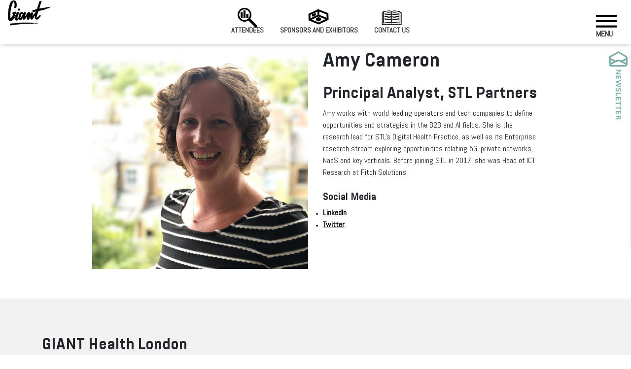

--- FILE ---
content_type: text/html; charset=UTF-8
request_url: https://www.giant.health/speakers-2020/id/809
body_size: 22975
content:
<!DOCTYPE html>
<html lang="en">
  <meta charset="utf-8">
    <meta name="viewport" content="width=device-width, initial-scale=1, shrink-to-fit=no, user-scalable=yes, viewport-fit=cover">
    <meta http-equiv="X-UA-Compatible" content="IE=edge">
    
    <!-- Mobile optimization meta tags -->
    <meta name="mobile-web-app-capable" content="yes">
    <meta name="apple-mobile-web-app-capable" content="yes">
    <meta name="apple-mobile-web-app-status-bar-style" content="default">
    <meta name="apple-touch-fullscreen" content="yes">
    
    <!-- Critical LCP optimization hints -->
    <link rel="preconnect" href="https://fonts.gstatic.com" crossorigin>
    <link rel="preconnect" href="https://unpkg.com" crossorigin>
    <link rel="dns-prefetch" href="//unpkg.com">
    <meta name="theme-color" content="#ffffff">
    <meta name="color-scheme" content="light">
    
    <!-- ULTRA-CRITICAL: Inline CSS to eliminate render delay - MUST BE FIRST -->
    <style>
    /* Emergency LCP visibility fix - applies immediately, no waiting */
    .lcp-critical,
    .gianth1 h1,
    .gianth1 h2,
    .gianth1 h3,
    #intro.gianth1,
    #intro,
    .widget-main {
        visibility: visible !important;
        opacity: 1 !important;
        transform: none !important;
        display: block !important;
        will-change: auto !important;
        contain: layout style paint;
    }
    
    /* Critical H1 styles to prevent layout shift */
    h1, .gianth1 h1 {
        font-family: -apple-system, BlinkMacSystemFont, 'Segoe UI', Arial, sans-serif;
        font-size: 2.5rem;
        line-height: 1.2;
        font-weight: bold;
        margin: 0.5rem 0;
        visibility: visible !important;
        opacity: 1 !important;
    }
    
    /* Mark fonts as loaded by default */
    html {
        font-family: -apple-system, BlinkMacSystemFont, 'Segoe UI', Arial, sans-serif;
    }
    </style>
  
<head>
    <!-- Console suppressor loaded asynchronously after LCP -->
    <script>
    // Load console suppressor after LCP to avoid blocking
    if (document.readyState === 'loading') {
        document.addEventListener('DOMContentLoaded', function() {
            const script = document.createElement('script');
            script.src = '/assets/js/enhanced-console-suppressor.min.js';
            script.async = true;
            document.head.appendChild(script);
        });
    }
    </script>
    
    <!-- Debug mode flag -->
    <script>
    window.GIANT_DEBUG_MODE = false;
    
    // Load viewport validator in debug mode
    if (window.GIANT_DEBUG_MODE) {
        const validatorScript = document.createElement('script');
        validatorScript.src = '/assets/js/viewport-validator.js';
        validatorScript.async = true;
        document.head.appendChild(validatorScript);
    }
    
    // Load GA debug tool when ga-debug parameter is present
    if (window.location.search.includes('ga-debug')) {
        const gaDebugScript = document.createElement('script');
        gaDebugScript.src = '/assets/js/ga-debug.js';
        gaDebugScript.async = true;
        document.head.appendChild(gaDebugScript);
    }
    </script>
    
    <!-- DEBUG: Bundle mode: YES -->
    
        <!-- NEW: Bundle-based loading system -->
    <script>
    // Temporary compatibility layer for existing code
    window._bundleMode = true;
    window._renderBlockingOptimizerLoaded = true; // Prevent original system from loading
    
    // Legacy compatibility - will be replaced by bundles
    window.RenderBlockingOptimizer = {
        loadScript: function(url, options) {
            return Promise.resolve('Bundle mode active');
        },
        getMetrics: function() {
            return window.GIANTBundleLoader ? { 
                bundleMode: true, 
                loaded: Array.from(window.GIANTBundleLoader.loaded) 
            } : { bundleMode: true };
        },
        isLoaded: function(url) {
            return true; // In bundle mode, assume loaded
        }
    };
    </script>
    
    <!-- OPTIMIZED: Deferred bundle loading (non-blocking) -->
    <script>
    (function() {
        'use strict';
        // Mark fonts as loaded after actual font load to avoid FOUT/visual jump
        if (document.fonts && document.fonts.ready) {
            document.fonts.ready.then(() => {
                document.documentElement.classList.add('fonts-loaded');
            }).catch(() => {
                // Fallback: ensure class after load event or timeout
                window.addEventListener('load', function __addFontsLoaded() { document.documentElement.classList.add('fonts-loaded'); window.removeEventListener('load', __addFontsLoaded); }, { once: true });
                setTimeout(() => document.documentElement.classList.add('fonts-loaded'), 3000);
            });
        } else {
            // Fallback for browsers without Font Loading API
            window.addEventListener('load', function __addFontsLoadedFallback() { document.documentElement.classList.add('fonts-loaded'); window.removeEventListener('load', __addFontsLoadedFallback); }, { once: true });
            setTimeout(() => document.documentElement.classList.add('fonts-loaded'), 3000);
        }
        
        // Load bundle system after initial render (non-blocking)
        setTimeout(() => {
            const script = document.createElement('script');
            script.src = '/assets/js/bundles/bundle-loader.min.js';
            script.async = true;
            document.head.appendChild(script);
        }, 0);
    })();
    </script>
    
    <!-- HubSpot Embed Code - Deferred to reduce unused JS (155 KiB savings) -->
    <script>
    (function() {
        'use strict';
        
        // Defer HubSpot loading until user interaction or after delay
        let hubspotLoaded = false;
        
        function loadHubSpot() {
            if (hubspotLoaded) return;
            hubspotLoaded = true;
            
            const script = document.createElement('script');
            script.type = 'text/javascript';
            script.id = 'hs-script-loader';
            script.src = '//js-na1.hs-scripts.com/5306013.js';
            script.async = true;
            script.defer = true;
            document.head.appendChild(script);
        }
        
        // Load on user interaction
        const interactionEvents = ['mousemove', 'click', 'scroll', 'touchstart', 'keydown'];
        const handleInteraction = () => {
            loadHubSpot();
            interactionEvents.forEach(event => {
                document.removeEventListener(event, handleInteraction, { passive: true });
            });
        };
        
        interactionEvents.forEach(event => {
            document.addEventListener(event, handleInteraction, { passive: true, once: true });
        });
        
        // Fallback: Load after 5 seconds if no interaction
        setTimeout(loadHubSpot, 5000);
    })();
    </script>
    
        
    <!-- jQuery Mini - only load if not in bundle mode -->
    
    
        
    <!-- OPTIMIZED: Single deferred collapse fix loader (non-blocking) -->
    <script>
    // Load collapse-fix.js asynchronously after DOM ready
    (function() {
        if (window.collapseFixLoaded) return;
        
        function loadCollapseFix() {
            const script = document.createElement('script');
            script.src = '/assets/js/collapse-fix.js?v=1769422027';
            script.async = true;
            script.onload = () => { window.collapseFixLoaded = true; };
            document.head.appendChild(script);
        }
        
        if (document.readyState === 'loading') {
            document.addEventListener('DOMContentLoaded', loadCollapseFix, { once: true });
        } else {
            loadCollapseFix();
        }
    })();
    </script>
    
    <!-- CRITICAL: Preload fonts immediately to prevent sequential loading -->
    <link rel="preload" href="/assets/fonts/AbelPro.woff2" as="font" type="font/woff2" crossorigin="anonymous" fetchpriority="high">
    <link rel="preload" href="/assets/fonts/AbelPro-Bold.woff2" as="font" type="font/woff2" crossorigin="anonymous" fetchpriority="high">
    
        <link rel="dns-prefetch" href="//www.youtube.com">
        <link rel="dns-prefetch" href="//giantimage.s3.eu-west-2.amazonaws.com">
        <link rel="dns-prefetch" href="//cdnjs.cloudflare.com">
        <link rel="dns-prefetch" href="//js.tito.io">
        <link rel="preconnect" href="https://js.tito.io" crossorigin>
    <style>
    /* Critical LCP styles only */
    * {
        box-sizing: border-box;
    }
    
    /* Critical H1 LCP optimization */
    h1 {
        font-family: -apple-system, BlinkMacSystemFont, 'Segoe UI', Arial, sans-serif;
        font-size: 2.5rem;
        line-height: 1.2;
        font-weight: bold;
        margin: 0.5rem 0;
        visibility: visible;
        contain: layout style;
    }
    
    @font-face {
        font-family: 'AbelPro';
        src: url('/assets/fonts/AbelPro.woff2') format('woff2');
        font-display: swap; 
        font-weight: normal;
        size-adjust: 94%; 
        ascent-override: 90%;
        descent-override: 25%;
        line-gap-override: 0%;
    }

    @font-face {
        font-family: 'AbelPro-Bold';
        src: url('/assets/fonts/AbelPro-Bold.woff2') format('woff2');
        font-display: swap; 
        font-weight: bold;
        size-adjust: 96%; 
        ascent-override: 92%;
        descent-override: 27%;
        line-gap-override: 0%;
    }

    html:not(.fonts-loaded) body {
        font-family: -apple-system, BlinkMacSystemFont, 'Segoe UI', Arial, sans-serif;
        line-height: 1.5;
    }

    html.fonts-loaded body {
        font-family: 'AbelPro', -apple-system, BlinkMacSystemFont, 'Segoe UI', Arial, sans-serif;
        line-height: 1.5;
    }

    html:not(.fonts-loaded) h1, 
    html:not(.fonts-loaded) h2, 
    html:not(.fonts-loaded) h3, 
    html:not(.fonts-loaded) h4, 
    html:not(.fonts-loaded) h5, 
    html:not(.fonts-loaded) h6 {
        font-family: -apple-system, BlinkMacSystemFont, 'Segoe UI', Arial, sans-serif;
        font-weight: bold;
        line-height: 1.2;
    }

    html.fonts-loaded h1, 
    html.fonts-loaded h2, 
    html.fonts-loaded h3, 
    html.fonts-loaded h4, 
    html.fonts-loaded h5, 
    html.fonts-loaded h6 {
        font-family: 'AbelPro-Bold', -apple-system, BlinkMacSystemFont, 'Segoe UI', Arial, sans-serif;
        font-weight: bold;
        line-height: 1.2;
    }
    </style>

    <!-- ULTRA-CRITICAL: Load H1 LCP optimization first -->
    <link rel="preload" href="/assets/css/h1-lcp-critical.css" as="style" importance="high">
    <link rel="stylesheet" href="/assets/css/h1-lcp-critical.css" media="all">
    
    <!-- OPTIMIZED: Preload AOS CSS early to reduce critical chain -->
    <link rel="preload" href="https://unpkg.com/aos@2.3.4/dist/aos.css" as="style" importance="low">
    <link rel="stylesheet" href="https://unpkg.com/aos@2.3.4/dist/aos.css" media="print" onload="this.media='all';this.onload=null;">
    <noscript><link rel="stylesheet" href="https://unpkg.com/aos@2.3.4/dist/aos.css"></noscript>
    
    <!-- OPTIMIZED: LCP optimization script removed (inlined above to save 150ms) -->

    <link rel="preload" href="/assets/dist/custom.css" as="style">
    <link rel="stylesheet" href="/assets/dist/custom.css" media="all">
        <link rel="preload" href="/assets/css/video-cls-fix.css" as="style" importance="low" onload="this.onload=null;this.rel='stylesheet'">
    <noscript><link rel="stylesheet" href="/assets/css/video-cls-fix.css"></noscript>
        <link rel="preload" href="/assets/css/lcp-logo-optimization.css" as="style" importance="low" onload="this.onload=null;this.rel='stylesheet'">
    <noscript><link rel="stylesheet" href="/assets/css/lcp-logo-optimization.css"></noscript>
        <link rel="preload" href="/assets/css/cls-optimization.css" as="style" importance="low" onload="this.onload=null;this.rel='stylesheet'">
    <noscript><link rel="stylesheet" href="/assets/css/cls-optimization.css"></noscript>
        <link rel="preload" href="/assets/css/will-change-optimization.css" as="style" importance="low" onload="this.onload=null;this.rel='stylesheet'">
    <noscript><link rel="stylesheet" href="/assets/css/will-change-optimization.css"></noscript>
        <link rel="preload" href="/assets/css/style.css" as="style" importance="low" onload="this.onload=null;this.rel='stylesheet'">
    <noscript><link rel="stylesheet" href="/assets/css/style.css"></noscript>
        
        <link rel="preconnect" href="https://www.youtube.com" crossorigin>
        <link rel="preconnect" href="https://giantimage.s3.eu-west-2.amazonaws.com" crossorigin>
    
    <link rel="preload" as="image" href="/assets/images/logo.webp" type="image/webp" fetchpriority="high">
    <meta property="og:url" content="https://www.giant.health/speakers-2020/id/809" />
    <meta property="og:type" content="website" />
    <meta property="og:title" content="GIANT Health London 7-8 December 2026" />
    <meta property="og:description" content="GIANT Health is the leading, rapidly expanding UK community (of over 345,000 people) of NHS leaders, clinicians, and everyone who's business is health, tech, and innovation" />
    <meta property="og:image" content="https://www.giant.health/assets/images/logo.webp" />
    <meta name="twitter:card" content="summary" />
    <meta name="twitter:description" content="GIANT Health is the leading, rapidly expanding UK community (of over 345,000 people) of NHS leaders, clinicians, and everyone who's business is health, tech, and innovation" />
    <meta name="twitter:title" content="GIANT Health Event 2026" />
    <meta name="twitter:site" content="https://www.giant.health" />
    <meta name="twitter:creator" content="@gianthealthevnt" />
    <meta name="twitter:image:src" content="https://www.giant.health/assets/images/favicon/android-icon-192x192.png" />
    
        <link rel="apple-touch-icon" sizes="57x57" href="/assets/images/favicon/apple-icon-57x57.png">
        <link rel="apple-touch-icon" sizes="60x60" href="/assets/images/favicon/apple-icon-60x60.png">
        <link rel="apple-touch-icon" sizes="72x72" href="/assets/images/favicon/apple-icon-72x72.png">
        <link rel="apple-touch-icon" sizes="76x76" href="/assets/images/favicon/apple-icon-76x76.png">
        <link rel="apple-touch-icon" sizes="114x114" href="/assets/images/favicon/apple-icon-114x114.png">
        <link rel="apple-touch-icon" sizes="120x120" href="/assets/images/favicon/apple-icon-120x120.png">
        <link rel="apple-touch-icon" sizes="144x144" href="/assets/images/favicon/apple-icon-144x144.png">
        <link rel="apple-touch-icon" sizes="152x152" href="/assets/images/favicon/apple-icon-152x152.png">
        <link rel="apple-touch-icon" sizes="180x180" href="/assets/images/favicon/apple-icon-180x180.png">
        
        <link rel="icon" type="image/png" sizes="192x192" href="/assets/images/favicon/android-icon-192x192.png">
        <link rel="icon" type="image/png" sizes="32x32" href="/assets/images/favicon/favicon-32x32.png">
        <link rel="icon" type="image/png" sizes="96x96" href="/assets/images/favicon/favicon-96x96.png">
        <link rel="icon" type="image/png" sizes="16x16" href="/assets/images/favicon/favicon-16x16.png">
        
    <link rel="manifest" href="/assets/images/favicon/manifest.json">
    <meta name="msapplication-TileColor" content="#ffffff">
    <meta name="msapplication-TileImage" content="/assets/images/favicon/ms-icon-144x144.png">
    <meta name="theme-color" content="#ffffff">


    <script type="application/ld+json">
    {
        "@context": "https://schema.org/",
        "@type": "Event",
        "name": "The GIANT Health Event 2026",
        "startDate": "2026-12-07",
        "endDate": "2026-12-08",
        "eventAttendanceMode": "https://schema.org/MixedEventAttendanceMode",
        "eventStatus": "https://schema.org/EventScheduled",
        "location": [{
            "@type": "Place",
            "name": "The Business Design Centre",
            "address": {
                "@type": "PostalAddress",
                "streetAddress": "52 Upper Street Islington",
                "addressLocality": "London",
                "postalCode": "N1 0QH",
                "addressCountry": "UK"
            }
        }],
        "image": [{
            "@type": "ImageObject",
            "url": "https://www.giant.health/images/uploads/2389_1649160109_915_22e320aa5e6e838589bcb2954717b6e7.jpg"
        }],
        "description": "The GIANT Health Event, 2026 London, England 7th & 7th December, 2026\nFace to face! In person festival at The Business Design Centre, London, England.\nDon't miss out. Join the largest, most valuable group of everyone involved in health and innovation.\nhttps://www.giant.health",
        "performer": {
            "@type": "Person",
            "name": "Barry Shier"
        },
        "organizer": {
            "@type": "Organization",
            "name": "GIANT Health Event",
            "url": "https://www.giant.health",
            "logo": "https://www.giant.health/assets/images/logo.svg"
        },
        "offers": {
            "@type": "Offer",
            "url": "https://www.giant.health/tickets",
            "price": "168",
            "priceCurrency": "GBP"
        },
        "sameAs": [
            "https://www.facebook.com/giant.health",
            "https://twitter.com/gianthealthevnt",
            "https://www.instagram.com/giant.health/",
            "https://www.linkedin.com/company/gianthealth/"
        ],
        "contactPoint": [{
            "@type": "ContactPoint",
            "name": "Barry Shrier",
            "contactType": "Founder",
            "telephone": "+44 20 3451 7977 ",
            "email": "b@giant.health"
        }]
    }
    </script>



    <title>Amy Cameron | GIANT Health London 7-8 December 2026</title>
    <meta name="description" content="Amy works with world-leading operators and tech companies to define opportunities and strategies in the B2B and AI fields. She is the research lead for STL's Digital Health Practice, as well as its Enterprise research stream exploring opportunities relating 5G, private networks, NaaS and key verticals. Before joining STL in 2017, she was Head of ICT Research at Fitch Solutions.">
    
    <!-- Optimized Google Analytics & GTM - Lazy Loading Implementation -->
<script>
  // Initialize dataLayer immediately
  window.dataLayer = window.dataLayer || [];
  function gtag(){dataLayer.push(arguments);}
  
  // Track page load immediately for analytics
  window.dataLayer.push({
    'event': 'page_view_start',
    'page_title': document.title,
    'page_location': window.location.href,
    'timestamp': Date.now()
  });
  
  // Preconnect to analytics domains for faster loading
  if (!document.querySelector('link[href*="googletagmanager.com"]')) {
    const preconnect1 = document.createElement('link');
    preconnect1.rel = 'preconnect';
    preconnect1.href = 'https://www.googletagmanager.com';
    document.head.appendChild(preconnect1);
    
    const preconnect2 = document.createElement('link');
    preconnect2.rel = 'preconnect';
    preconnect2.href = 'https://www.google-analytics.com';
    document.head.appendChild(preconnect2);
  }
  
  // Lazy load Google Analytics & GTM (works independently of bundle system)
  (function() {
    let analyticsLoaded = false;
    let gtmLoaded = false;
    let interactionOccurred = false;
    
    // Load Google Tag Manager
    function loadGTM() {
      if (gtmLoaded) return;
      gtmLoaded = true;
      
      window.dataLayer.push({'gtm.start': new Date().getTime(), event: 'gtm.js'});
      
      const gtmScript = document.createElement('script');
      gtmScript.async = true;
      gtmScript.src = 'https://www.googletagmanager.com/gtm.js?id=GTM-KJ73CPST';
      gtmScript.onload = function() {
        window.dataLayer.push({event: 'gtm_loaded'});
      };
      gtmScript.onerror = function() {
        console.warn('❌ Failed to load GTM');
      };
      
      const firstScript = document.getElementsByTagName('script')[0];
      firstScript.parentNode.insertBefore(gtmScript, firstScript);
    }
    
    // Load Google Analytics
    function loadGA() {
      if (analyticsLoaded) return;
      analyticsLoaded = true;
      
      const gaScript = document.createElement('script');
      gaScript.async = true;
      gaScript.src = 'https://www.googletagmanager.com/gtag/js?id=G-PM4PY7WQQZ';
      
      gaScript.onload = function() {
        // Initialize gtag
        gtag('js', new Date());
        
        // Configure GA4
        gtag('config', 'G-PM4PY7WQQZ', {
          anonymize_ip: true,
          cookie_domain: 'giant.health',
          cookie_expires: 63072000,
          send_page_view: true
        });
        
        // Configure Universal Analytics
        gtag('config', 'UA-147158700-1', {
          anonymize_ip: true,
          cookie_domain: 'giant.health',
          cookie_expires: 63072000
        });
      };
      
      gaScript.onerror = function() {
        console.warn('❌ Failed to load Google Analytics');
      };
      
      document.head.appendChild(gaScript);
    }
    
    // Load on interaction
    function loadOnInteraction() {
      if (interactionOccurred) return;
      interactionOccurred = true;
      
      // Remove listeners
      ['mousedown', 'touchstart', 'keypress', 'scroll'].forEach(event => {
        document.removeEventListener(event, loadOnInteraction, {passive: true});
      });
      
      // Load analytics after small delay
      setTimeout(() => {
        loadGTM();
        loadGA();
      }, 500);
    }
    
    // Setup interaction listeners
    ['mousedown', 'touchstart', 'keypress', 'scroll'].forEach(event => {
      document.addEventListener(event, loadOnInteraction, {passive: true, once: true});
    });
    
    // Fallback: load after 3 seconds if no interaction
    setTimeout(() => {
      if (!interactionOccurred) {
        loadOnInteraction();
      }
    }, 3000);
    
    // Expose API for manual control
    window.GIANTAnalytics = {
      loadGTM: loadGTM,
      loadGA: loadGA,
      status: function() {
        return {
          gtmLoaded: gtmLoaded,
          analyticsLoaded: analyticsLoaded,
          interactionOccurred: interactionOccurred,
          dataLayerSize: window.dataLayer.length
        };
      }
    };
  })();
</script>

<!-- GTM NoScript fallback for when JavaScript is disabled -->
<noscript>
  <iframe src="https://www.googletagmanager.com/ns.html?id=GTM-KJ73CPST"
          height="0" width="0" style="display:none;visibility:hidden" 
          title="Google Tag Manager"></iframe>
</noscript></head>

<body>
    
<style>
    .aos-animate {
  transition: transform 0.2s ease;
}
    </style>
<script>
document.addEventListener('DOMContentLoaded', function () {
  // Function to load AOS script if not already loaded
  const loadAOS = () => {
    return new Promise((resolve, reject) => {
      if (typeof AOS !== 'undefined') {
        resolve(AOS);
        return;
      }
      
      const script = document.createElement('script');
      script.src = '/assets/js/aos.min.js';
      script.async = true;
      script.onload = () => {
        if (typeof AOS !== 'undefined') {
          resolve(AOS);
        } else {
          reject(new Error('AOS not found after loading script'));
        }
      };
      script.onerror = () => reject(new Error('Failed to load AOS script'));
      document.head.appendChild(script);
    });
  };
  
  // Function to initialize AOS
  const initAOS = () => {
    loadAOS().then(() => {
      AOS.init({ 
        duration: 1000, 
        once: true,
        offset: 50,
        delay: 0,
        easing: 'ease-in-out'
      });
    }).catch(error => {
      console.warn('AOS initialization failed:', error);
    });
  };
  
  // Initialize AOS
  initAOS();
  
  // Also listen for custom events
  document.addEventListener('aos-loaded', initAOS);
  
  // Re-initialize AOS after any dynamic content changes
  document.addEventListener('content-changed', () => {
    if (typeof AOS !== 'undefined') {
      AOS.refresh();
    }
  });
});
</script>
<header id="main_header" class="anim">
  <div class="container-fluid">
    <div class="row">
      <div class="col-12 d-flex flex-row justify-content-between">
        
        <!-- Logo - Ultra-optimized for LCP performance -->
        <div id="logo">
          <a href="https://www.giant.health/" aria-label="Giant Health">
            <!-- Single optimized image with inline critical CSS -->
            <img src="/assets/images/logo.webp" 
                 class="logo" 
                 alt="Giant Health" 
                 width="90" 
                 height="52"
                 fetchpriority="high"
                 style="display:block;width:90px;height:52px;object-fit:contain;aspect-ratio:90/52;max-width:100%;">
          </a>
        </div>

        <!-- Center Links -->
        <div class="d-none d-lg-block" id="center_links">
          <ul id="top-menu" class="text-center list-unstyled">
            <li>
              <a href="/attendees" class="anim">
                <img src="https://www.giant.health/images/uploads/1100_1602902312_307_274d38b8cbd273bf0d295b4f5ad3db86.png"
                  loading="lazy" class="icon anim" alt="Attendees" 
                  width="32" height="32" style="aspect-ratio: 1;">Attendees
              </a>
            </li>
            <li>
              <a href="/sponsors--partners" class="anim">
                <img src="https://www.giant.health/images/uploads/1035_1602786037_932_36cd4a52c8375c4540669cbebc6d490a.png"
                  loading="lazy" class="icon anim" alt="Sponsors and Exhibitors" 
                  width="32" height="32" style="aspect-ratio: 1;">Sponsors and Exhibitors
              </a>
            </li>
            <!--<li>
              <a href="/agenda-2025" class="anim">
                <img src="https://www.giant.health/images/uploads/3359_1716529214_366_1a058fe5f21d5adda2e5da4cf2a4df25.png"
                  loading="lazy" class="icon anim" alt="Agenda 2025">Agenda 2025
              </a>
            </li>-->
            <li>
              <a href="/contact-us" class="anim">
                <img src="https://www.giant.health/images/uploads/2684_1666953463_116_04e22ea86e1c1e1d1262c60db863ef41.png"
                  loading="lazy" class="icon anim" alt="Contact us" 
                  width="32" height="32" style="aspect-ratio: 1;">Contact us
              </a>
            </li>
          </ul>
        </div>

        <!-- Menu -->
        <div id="menu">
          <div class="menu_warp">
            <p class="anim">Menu</p>
            <div id="nav-trigger" class="anim">
              <span class="anim"></span>
              <span class="anim"></span>
              <span class="anim"></span>
              <span class="anim"></span>
              <span class="anim"></span>
              <span class="anim"></span>
            </div>
          </div>
        </div>

        <div class="full_navigation anim">
    <div class="row">

        <div class="col-6">
           <!-- <ul class="small_links list-unstyled">
                <li>
                    <a href="/procurement-show-2025" class="anim">
                        The NHS National Procurement Show</a>
                </li>
                <li>
                    <a href="/the-uk-healthcare-ics-congress" class="anim">
                        The Innovating NHS Systems Congress</a>
                </li>
                <li>
                    <a href="/future-hospital" class="anim">
                    The Future Hospital</a>
                </li>
                <li>
                    <a href="/the-operating-theatre-in-the-year-2030" class="anim">
                        The Operating Theatre in the year 2030</a>
                </li>

            </ul>-->
            <h5 class="text-uppercase"><strong>Get Involved</strong></h5>
            <hr class="bold_hr">
            <ul class="list-unstyled">
                <li><a href="/giant-2026">GIANT 2026</a></li><li><a href="/giant-healths-hospital-ambassadors-program">GIANT Health's Hospital Ambassadors Program</a></li><li><a href="/apply-to-speak-2026">Apply to speak 2026</a></li><li><a href="/partner-with-us">Partner with Us</a></li><li><a href="/tickets">Tickets</a></li><li><a href="/careers">Careers</a></li>            </ul>
        </div>
        <div class="col-6">
            <h5 class="text-uppercase"><strong>On the day</strong></h5>
            <hr class="bold_hr">
            <ul class="list-unstyled mb-5">
                <li><a href="/ukrainian-technology-showcase">Ukrainian Technology Showcase</a></li><li><a href="/contact-us">Contact us</a></li>            </ul>
            <div class="clear"></div>
            <ul class="small_links list-unstyled mt-5">
                <li><a href="/giant-archives">GIANT ARCHIVES</a></li><li><a href="/about-us">About us</a></li><li><a href="/giants-healthy-innovators-live-tv">GIANT's Healthy Innovators Live TV</a></li><li><a href="/blog">Blog</a></li><li><a href="/search">Search</a></li><li><a href="/press">Press</a></li>            </ul>
            <ul class="small_links list-unstyled mt-5">
                <!--                     <li>
                        <a href="/sign-in">
                            Sign In
                        </a>
                    </li>
                -->
            </ul>
        </div>
    </div>
</div>      </div>
    </div>
  </div>
</header>

<!-- Fix for menu functionality -->
<script>
document.addEventListener('DOMContentLoaded', function() {
    // Menu toggle functionality
    const menuWarp = document.querySelector('.menu_warp');
    const navTrigger = document.getElementById('nav-trigger');
    const fullNavigation = document.querySelector('.full_navigation');
    
    if (menuWarp && navTrigger && fullNavigation) {
        // Add click event to the entire menu wrapper
        menuWarp.addEventListener('click', function(e) {
            e.preventDefault();
            e.stopPropagation();
            
            // Toggle hamburger animation
            navTrigger.classList.toggle('open');
            
            // Toggle navigation menu
            fullNavigation.classList.toggle('open_navigation');
        });
        
        // Also add click event directly to nav-trigger as backup
        navTrigger.addEventListener('click', function(e) {
            e.preventDefault();
            e.stopPropagation();
            
            navTrigger.classList.toggle('open');
            fullNavigation.classList.toggle('open_navigation');
        });
    } else {
        // Fallback: try to find elements after a delay
        setTimeout(function() {
            const menuWarpRetry = document.querySelector('.menu_warp');
            const navTriggerRetry = document.getElementById('nav-trigger');
            const fullNavigationRetry = document.querySelector('.full_navigation');
            
            if (menuWarpRetry && navTriggerRetry && fullNavigationRetry) {
                menuWarpRetry.addEventListener('click', function(e) {
                    e.preventDefault();
                    e.stopPropagation();
                    navTriggerRetry.classList.toggle('open');
                    fullNavigationRetry.classList.toggle('open_navigation');
                });
            }
        }, 1000);
    }
    
    // Close menu when clicking outside
    document.addEventListener('click', function(e) {
        if (fullNavigation && fullNavigation.classList.contains('open_navigation')) {
            if (!e.target.closest('#menu') && !e.target.closest('.full_navigation')) {
                navTrigger.classList.remove('open');
                fullNavigation.classList.remove('open_navigation');
            }
        }
    });
    
    // Close menu on escape key
    document.addEventListener('keydown', function(e) {
        if (e.key === 'Escape' && fullNavigation && fullNavigation.classList.contains('open_navigation')) {
            navTrigger.classList.remove('open');
            fullNavigation.classList.remove('open_navigation');
        }
    });
});
</script>

<style>
  .icon.anim,
  .icon {
    width: 50px;
    height: 50px;
    display: block;
    object-fit: contain;
    transition: transform 0.3s ease;
  }

  .icon.anim:hover {
    transform: translateY(-5px);
  }

  .logo {
    width: 90px;
    height: 52px;
    display: block;
    object-fit: contain;
  }

  .anim {
    transition: none;
  }

  @media (max-width: 991.98px) {
    #center_links {
      display: none !important;
    }
  }
  
  /* Enhanced menu styles for better functionality */
  .menu_warp {
    cursor: pointer;
    user-select: none;
  }
  
  .full_navigation {
    transition: right 0.3s ease-in-out;
  }
  
  /* Hamburger animation */
  #nav-trigger span {
    transition: all 0.3s ease;
  }
  
  #nav-trigger.open span:nth-child(1) {
    transform: rotate(45deg) translate(9px, 6px);
  }
  
  #nav-trigger.open span:nth-child(2) {
    opacity: 0;
  }
  
  #nav-trigger.open span:nth-child(3) {
    transform: rotate(-45deg) translate(7px, -6px);
  }
  
  #nav-trigger.open span:nth-child(4) {
    transform: rotate(45deg) translate(9px, 6px);
  }
  
  #nav-trigger.open span:nth-child(5) {
    opacity: 0;
  }
  
  #nav-trigger.open span:nth-child(6) {
    transform: rotate(-45deg) translate(7px, -6px);
  }
</style>

<main id="main-content" role="main">
<section class="main_section">
    <div class="container_small">
        <div class="container-fluid">
			<br/>
			<br/>
            <div class="row ">
				<div class="col-12 col-sm-12 col-md-6  content_element">
					<img alt="" src="https://giantwebsite.s3.eu-west-2.amazonaws.com/speakers_2022/Amy+Cameron.jpg" loading="lazy" class='w-100 h-auto mx-auto' style="margin:20px;" alt="Giant Health Speaker">
				</div>

				<div class="col-12 col-sm-12 col-md-6  content_element">
					<h2><strong> Amy Cameron </strong></h2>
					<h3>
													Principal Analyst, STL Partners											</h3>
					<p>Amy works with world-leading operators and tech companies to define opportunities and strategies in the B2B and AI fields. She is the research lead for STL's Digital Health Practice, as well as its Enterprise research stream exploring opportunities relating 5G, private networks, NaaS and key verticals. Before joining STL in 2017, she was Head of ICT Research at Fitch Solutions.</p>

					<h5 style='padding-top:10px;'><strong>Social Media</strong></h5>

					<ul>
													<li><a class="text-link" href="https://www.linkedin.com/in/amy-cameron-67084745/" target="_blank"  rel="noreferrer">LinkedIn</a></li>
																			<li><a class="text-link" href="none" target="_blank" rel="noreferrer">Twitter</a></li>
											</ul>
				</div>
		    </div>
        </div>
    </div>
    </div>
    </div>
</section>
</main>

<footer id="main_footer" class="bg-secondary">
    <div class="container">
        <div class="row">
            <div class="col-12 col-lg-6 foot_left">
                <h3><strong></strong></h3>
                <h3>
                    GIANT Health London<br>
                    2026
                </h3>
                <a href="/tickets" class="btn btn-danger">Secure My Ticket Now</a>
            </div>
            <!--<div class="col-12 col-lg-6 foot_right">
            </div>-->
        </div>
    </div>




<!--<div class="widget-countdown">
<div id="last-chance" class="alert cookiealert" role="alert">
<div class="container">
<div class="row">
<div id="description-box" class="col-md-5 col-12">
<p style="color:red; padding-top: 5px; font-weight: bold; font-size: 1.1rem;"> <br>
      <u>Join us at Business Design Centre, London.</u></p>
<p style="padding-top: 10px; font-weight: bold; font-size: 1.1rem;">Last chance!</p>
<p>Hurry and buy your ticket to attend GIANT Health London 2025. Last chance before prices go up on 30th November. Don't miss Europe's largest, most valuable festival of health-tech innovation.</p>
</div>

<div class="col-md-4 col-12">
<div id="counter" class="countdown-container">
  <div class="countdown-item">
    <span id="widget-days" class="countdown-number">0</span>
    <span class="countdown-label">DAYS</span>
  </div>
  <div class="countdown-item">
    <span id="widget-hours" class="countdown-number">0</span>
    <span class="countdown-label">HOURS</span>
  </div>
  <div class="countdown-item">
    <span id="widget-minutes" class="countdown-number">0</span>
    <span class="countdown-label">MINUTES</span>
  </div>
  <div class="countdown-item">
    <span id="widget-seconds" class="countdown-number">0</span>
    <span class="countdown-label">SECONDS</span>
  </div>
</div>
</div>
<div class="col-md-2 col-12">
<a id="tickets-button" href="./tickets" class="btn btn-danger">BUY TICKETS</a>
</div>
<div class="col-md-1 col-12">
    <button type="button" class="btn btn-default btn-sm acceptcookies">
        X
    </button>
</div>
</div>
</div>
</div>
</div>

<style type="text/css">
/* WIDGET-COUNTDOWN: Scoped CSS to prevent conflicts with other widgets */

/* CLS PREVENTION: Widget containment */
.widget-countdown {
    position: relative;
    width: 100%;
    margin: 0;
    padding: 0;
}

/* OPTIMIZED: Consolidated form styling - SCOPED */
.widget-countdown .form-inline {
    display: flex;
    flex-flow: inherit;
    align-items: center;
}

.widget-countdown .form-group {
    margin-bottom: 0.1rem;
}

/* OPTIMIZED: Consolidated cookie alert styling - SCOPED */
.widget-countdown .cookiealert {
    position: fixed;
    bottom: 0;
    left: 0;
    width: 100%;
    margin: 0 !important;
    opacity: 0;
    visibility: hidden;
    border-radius: 0;
    transform: translateY(100%);
    transition: all 500ms ease-out;
    color: #ecf0f1;
    background: #212327 url('[data-uri]');
    z-index: 1050;
}

.widget-countdown .cookiealert.show {
    opacity: 1;
    visibility: visible;
    transform: translateY(0%);
    transition-delay: 1000ms;
}

.widget-countdown .cookiealert a {
    text-decoration: underline;
}

.widget-countdown .cookiealert .acceptcookies {
    margin-left: 10px;
    vertical-align: baseline;
}

/* OPTIMIZED: Consolidated countdown styling - SCOPED */
.widget-countdown .countdown-container {
    display: flex;
    justify-content: center;
    align-items: center;
    gap: 20px;
    padding: 20px 0;
}

.widget-countdown .countdown-item {
    text-align: center;
    min-width: 80px;
}

.widget-countdown .countdown-number {
    display: block;
    font-size: 2rem;
    font-weight: bold;
    color: #dc3545;
    line-height: 1;
}

.widget-countdown .countdown-label {
    display: block;
    font-size: 0.8rem;
    color: #ecf0f1;
    margin-top: 5px;
    font-weight: normal;
}

.widget-countdown #description-box h5,
.widget-countdown #description-box p {
    color: #ecf0f1;
}

/* OPTIMIZED: Responsive countdown - SCOPED */
@media (max-width: 768px) {
    .widget-countdown .countdown-container {
        gap: 10px;
        padding: 15px 0;
    }
    
    .widget-countdown .countdown-item {
        min-width: 60px;
    }
    
    .widget-countdown .countdown-number {
        font-size: 1.5rem;
    }
    
    .widget-countdown .countdown-label {
        font-size: 0.7rem;
    }
}

@media (max-width: 576px) {
    .widget-countdown .countdown-container {
        gap: 8px;
        padding: 10px 0;
    }
    
    .widget-countdown .countdown-item {
        min-width: 50px;
    }
    
    .widget-countdown .countdown-number {
        font-size: 1.2rem;
    }
    
    .widget-countdown .countdown-label {
        font-size: 0.6rem;
    }
}
</style>



<script>
// OPTIMIZED: Countdown and cookie widget - Pure vanilla JS, no jQuery dependency
(function() {
    'use strict';
    
    // Wait for DOM to be ready
    function onReady(callback) {
        if (document.readyState !== 'loading') {
            callback();
        } else {
            document.addEventListener('DOMContentLoaded', callback);
        }
    }
    
    onReady(function() {
        // Initialize countdown
        initCountdown();
        // Initialize cookie alert
        initCookieAlert();
    });
    
    function initCountdown() {
        // Set the date for the countdown - November 29, 2025 at 23:59:59 UTC
        // Use ISO format for cross-browser compatibility
        var countDownDate = new Date("2025-11-29T23:59:59Z").getTime();
        
        var lastChanceElement = document.getElementById("last-chance");
        if (!lastChanceElement) {
            console.warn('Countdown widget: element not found');
            return;
        }

        // Update the count down every 1 second
        var countdownInterval = setInterval(function() {
            var now = new Date().getTime();
            var distance = countDownDate - now;

            if (distance < 0) {
                clearInterval(countdownInterval);
                lastChanceElement.style.display = "none";
                return;
            }

            // Time calculations
            var days = Math.floor(distance / (1000 * 60 * 60 * 24));
            var hours = Math.floor((distance % (1000 * 60 * 60 * 24)) / (1000 * 60 * 60));
            var minutes = Math.floor((distance % (1000 * 60 * 60)) / (1000 * 60));
            var seconds = Math.floor((distance % (1000 * 60)) / 1000);

            // Display the results - use textContent for safety
            var daysEl = document.getElementById("widget-days");
            var hoursEl = document.getElementById("widget-hours");
            var minutesEl = document.getElementById("widget-minutes");
            var secondsEl = document.getElementById("widget-seconds");

            if (daysEl) daysEl.textContent = String(days).padStart(2, '0');
            if (hoursEl) hoursEl.textContent = String(hours).padStart(2, '0');
            if (minutesEl) minutesEl.textContent = String(minutes).padStart(2, '0');
            if (secondsEl) secondsEl.textContent = String(seconds).padStart(2, '0');
            
            // Debug: Log first time to verify countdown is working
            if (!window._countdownDebugLogged) {
                console.log('Countdown initialized:', {
                    targetDate: new Date(countDownDate),
                    now: new Date(now),
                    distance: distance,
                    days: days,
                    hours: hours,
                    minutes: minutes,
                    seconds: seconds
                });
                window._countdownDebugLogged = true;
            }
        }, 1000);
    }
    
    function initCookieAlert() {
        // Cookie alert functionality - SCOPED to prevent conflicts
        var cookieAlert = document.querySelector(".widget-countdown .cookiealert");
        var acceptCookies = document.querySelector(".widget-countdown .acceptcookies");

        if (!cookieAlert) {
            console.warn('Countdown widget: cookie alert element not found');
            return;
        }

        // Cookie helper functions
        function setCookie(cname, cvalue, exdays) {
            var d = new Date();
            d.setTime(d.getTime() + (exdays * 24 * 60 * 60 * 1000));
            var expires = "expires=" + d.toUTCString();
            document.cookie = cname + "=" + cvalue + ";" + expires + ";path=/";
        }

        function getCookie(cname) {
            var name = cname + "=";
            var decodedCookie = decodeURIComponent(document.cookie);
            var ca = decodedCookie.split(';');
            for (var i = 0; i < ca.length; i++) {
                var c = ca[i];
                while (c.charAt(0) === ' ') {
                    c = c.substring(1);
                }
                if (c.indexOf(name) === 0) {
                    return c.substring(name.length, c.length);
                }
            }
            return "";
        }

        // Show alert if cookie not accepted
        if (!getCookie("acceptCookies")) {
            cookieAlert.classList.add("show");
        }

        // Handle accept button click
        if (acceptCookies) {
            acceptCookies.addEventListener("click", function (e) {
                e.preventDefault();
                setCookie("acceptCookies", true, 1);
                cookieAlert.classList.remove("show");
                // Dispatch custom event for other scripts if needed
                try {
                    window.dispatchEvent(new Event("countdownCookieAccept"));
                } catch(err) {
                    console.warn('Could not dispatch cookie accept event:', err);
                }
            });
        }
    }
})();
</script>-->





 
    
    <hr>
    <div class="container">
        <div class="row">
            <div class="col-12 col-lg-4">
                <ul id="social_media">
                    <li>
                        <a href="https://www.facebook.com/giant.health" class="link" aria-label="fb" target="_blank" rel="noreferrer">
                            <i class="fa fa-facebook pad2" aria-hidden="true"><svg xmlns="http://www.w3.org/2000/svg"
                                    height="30" width="30" viewBox="0 0 448 512">
                                    <path
                                        d="M64 32C28.7 32 0 60.7 0 96V416c0 35.3 28.7 64 64 64h98.2V334.2H109.4V256h52.8V222.3c0-87.1 39.4-127.5 125-127.5c16.2 0 44.2 3.2 55.7 6.4V172c-6-.6-16.5-1-29.6-1c-42 0-58.2 15.9-58.2 57.2V256h83.6l-14.4 78.2H255V480H384c35.3 0 64-28.7 64-64V96c0-35.3-28.7-64-64-64H64z" />
                                </svg></i>
                        </a>
                    </li>
                    <li>
                        <a href="https://twitter.com/GIANT_health" class="link" aria-label="twitter" target="_blank" rel="noreferrer">
                            <i class="fa fa-twitter pad2" aria-hidden="true"><svg xmlns="http://www.w3.org/2000/svg"
                                    height="30" width="30" viewBox="0 0 448 512">
                                    <path
                                        d="M64 32C28.7 32 0 60.7 0 96V416c0 35.3 28.7 64 64 64H384c35.3 0 64-28.7 64-64V96c0-35.3-28.7-64-64-64H64zm297.1 84L257.3 234.6 379.4 396H283.8L209 298.1 123.3 396H75.8l111-126.9L69.7 116h98l67.7 89.5L313.6 116h47.5zM323.3 367.6L153.4 142.9H125.1L296.9 367.6h26.3z" />
                                </svg></i>
                        </a>
                    </li>
                    <li>
                        <a href="https://www.linkedin.com/company/gianthealth/" class="link" aria-label="linkedin"
                            target="_blank" rel="noreferrer">
                            <i class="fa fa-linkedin pad2" aria-hidden="true"><svg xmlns="http://www.w3.org/2000/svg"
                                    height="30" width="30" viewBox="0 0 448 512">
                                    <path
                                        d="M100.3 448H7.4V148.9h92.9zM53.8 108.1C24.1 108.1 0 83.5 0 53.8a53.8 53.8 0 0 1 107.6 0c0 29.7-24.1 54.3-53.8 54.3zM447.9 448h-92.7V302.4c0-34.7-.7-79.2-48.3-79.2-48.3 0-55.7 37.7-55.7 76.7V448h-92.8V148.9h89.1v40.8h1.3c12.4-23.5 42.7-48.3 87.9-48.3 94 0 111.3 61.9 111.3 142.3V448z" />
                                </svg></i>
                        </a>
                    </li>
                    <li>
                        <a href="https://www.instagram.com/giant.health" class="link" aria-label="insta" target="_blank" rel="noreferrer">
                            <i class="fa fa-instagram pad2" aria-hidden="true"><svg xmlns="http://www.w3.org/2000/svg"
                                    height="30" width="30" viewBox="0 0 448 512">
                                    <path
                                        d="M224.1 141c-63.6 0-114.9 51.3-114.9 114.9s51.3 114.9 114.9 114.9S339 319.5 339 255.9 287.7 141 224.1 141zm0 189.6c-41.1 0-74.7-33.5-74.7-74.7s33.5-74.7 74.7-74.7 74.7 33.5 74.7 74.7-33.6 74.7-74.7 74.7zm146.4-194.3c0 14.9-12 26.8-26.8 26.8-14.9 0-26.8-12-26.8-26.8s12-26.8 26.8-26.8 26.8 12 26.8 26.8zm76.1 27.2c-1.7-35.9-9.9-67.7-36.2-93.9-26.2-26.2-58-34.4-93.9-36.2-37-2.1-147.9-2.1-184.9 0-35.8 1.7-67.6 9.9-93.9 36.1s-34.4 58-36.2 93.9c-2.1 37-2.1 147.9 0 184.9 1.7 35.9 9.9 67.7 36.2 93.9s58 34.4 93.9 36.2c37 2.1 147.9 2.1 184.9 0 35.9-1.7 67.7-9.9 93.9-36.2 26.2-26.2 34.4-58 36.2-93.9 2.1-37 2.1-147.8 0-184.8zM398.8 388c-7.8 19.6-22.9 34.7-42.6 42.6-29.5 11.7-99.5 9-132.1 9s-102.7 2.6-132.1-9c-19.6-7.8-34.7-22.9-42.6-42.6-11.7-29.5-9-99.5-9-132.1s-2.6-102.7 9-132.1c7.8-19.6 22.9-34.7 42.6-42.6 29.5-11.7 99.5-9 132.1-9s102.7-2.6 132.1 9c19.6 7.8 34.7 22.9 42.6 42.6 11.7 29.5 9 99.5 9 132.1s2.7 102.7-9 132.1z" />
                                </svg></i>
                        </a>
                    </li>
                    <li>
                        <a href="https://www.youtube.com/channel/UC8M6Gl_3O9i3dQHbO3Vgb0A" class="link" aria-label="yt" target="_blank" rel="noreferrer">
                            <i class="fa fa-youtube pad2" aria-hidden="true"><svg xmlns="http://www.w3.org/2000/svg"
                                    height="30" width="30" viewBox="0 0 576 512">
                                    <path
                                        d="M549.7 124.1c-6.3-23.7-24.8-42.3-48.3-48.6C458.8 64 288 64 288 64S117.2 64 74.6 75.5c-23.5 6.3-42 24.9-48.3 48.6-11.4 42.9-11.4 132.3-11.4 132.3s0 89.4 11.4 132.3c6.3 23.7 24.8 41.5 48.3 47.8C117.2 448 288 448 288 448s170.8 0 213.4-11.5c23.5-6.3 42-24.2 48.3-47.8 11.4-42.9 11.4-132.3 11.4-132.3s0-89.4-11.4-132.3zm-317.5 213.5V175.2l142.7 81.2-142.7 81.2z" />
                                </svg></i>
                        </a>
                    </li>
                </ul>
            </div>
            <div class="col-12 col-lg-8">
                <ul class="text-center text-lg-right" id="foot_nav">
                                        <li><a href="/code-of-conduct" class="link pad">Code of Conduct</a> | </li>
                    <li><a href="/terms-and-conditions" class="link pad">Terms & Policies</a> | </li>
                    <li><a href="/contact-us" class="link pad">Contact</a> | </li>
                    <li>
                        <a href="#" class="link pad" id="backToTop">
                            Back to top <i class="fa fa-angle-up" aria-hidden="true"></i>
                        </a>
                    </li>
                </ul>
            </div>
        </div>
    </div>
    <div class="okienko d-none d-md-block col-sm-9">
        <img class="uchwyt" src="https://giantwebsite.s3.eu-west-2.amazonaws.com/images/newsletter.webp"
            alt="newsletter" loading="lazy" width="70" height="210">
        <div class="container">
            <div class="row">
                <div class="col-12">
                    <h4><strong>Congratulations on discovering Europe’s largest, and most valuable festival of health
                            tech innovation!</strong></h4>
                    <h5>Enter your email address in the box below to join the GIANT family newsletter, where we promise
                        to bring you lots of exciting content; including the latest health tech news, exclusive ticket
                        sale offers, super cool health tech competitions, events and much more! Join our ever-growing
                        GIANT family now!</h5>
                    <form class="form-inline ajaxForm" id="newsletter" method="post" action="/forms/mailchimp">
                        <div class="form-group">
                            <label for="newsletter_form" class="sr-only">Enter your E-Mail</label>
                            <input type="email" name="email" class="form-control" id="newsletter_form"
                                placeholder="Enter your E-Mail">
                        </div>
                        <button type="submit" class="btn btn-outline-black ml-0 ml-sm-3">Sign Up Now</button>
                    </form>
                </div>
            </div>
        </div>
    </div>
</footer>

<script>
// Optimized jQuery fallback with better error handling
(function() {
    'use strict';
    
    // Check if jQuery is properly loaded after initial timeout
    function checkjQueryStatus() {
        if (typeof window.jQuery === 'undefined' || !window.jQuery.fn || !window.jQuery.fn.jquery) {
            // jQuery not loaded, initiating fallback silently
            
            const script = document.createElement('script');
            script.src = '/assets/js/jquery.min.js';
            script.async = true;
            
            script.onload = function() {
                document.dispatchEvent(new CustomEvent('jquery-fallback-loaded'));
                // jQuery fallback loaded successfully
            };
            
            script.onerror = function() {
                console.error('jQuery fallback failed to load');
                // Try CDN fallback
                const cdnScript = document.createElement('script');
                cdnScript.src = 'https://cdnjs.cloudflare.com/ajax/libs/jquery/3.6.0/jquery.min.js';
                cdnScript.async = true;
                cdnScript.onload = () => document.dispatchEvent(new CustomEvent('jquery-cdn-fallback-loaded'));
                document.head.appendChild(cdnScript);
            };
            
            document.head.appendChild(script);
        }
    }
    
    // Check jQuery status with optimized timing
    setTimeout(checkjQueryStatus, 3000);
})();
</script>

<script src="/assets/js/core-web-vitals-monitor.min.js" defer></script>

<div id="hubspot-chat" style="display: none;"></div>

<style>.okienko {
    position: fixed;
    right: -500px;
    top: 100px;
    width: 500px;
    height: 400px;
    background: #fff;
    transition: right ease-in 0.6s;
    z-index: 100;
}

.okienko:hover {
    right: 0;
}

.okienko .uchwyt {
    position: absolute;
    top: 0;
    bottom: 0;
    left: -65px;
}

.form-inline {
    display: flex;
    flex-flow: inherit;
    align-items: center;
}

.form-group {
    margin-bottom: 0.1rem;
}


.okienko {
  position: fixed;
  right: -500px;
  top: 100px;
  width: 500px;
  height: 400px;
  background: #fff;
  transition: right ease-in 0.6s;
  z-index: 100;
}
.okienko:hover {
  right: 0;
}
.okienko .uchwyt {
  position: absolute;
  top: 0;
  bottom: 0;
  left: -65px;
}
.form-inline {
  display: flex;
  flex-flow: inherit;
  align-items: center;
}
.form-group {
  margin-bottom: 0.1rem;
}</style>

        
</body>
</html>

--- FILE ---
content_type: text/css
request_url: https://www.giant.health/assets/css/video-cls-fix.css
body_size: 1604
content:
/* CRITICAL CLS OVERRIDE CSS - Must load with highest priority */

/* Override conflicting styles from style.css and style.less */
#video .video_wrap,
.video_wrap {
    height: 720px !important;
    min-height: 720px !important;
    max-height: 720px !important;
    aspect-ratio: unset !important; /* Remove conflicting aspect-ratio */
    contain: layout style paint !important;
    background-color: #000 !important;
    overflow: hidden !important;
    position: relative !important;
    width: 100% !important;
    padding: 0 !important;
}

#video .video_wrap .promo_video_outer,
.video_wrap .promo_video_outer {
    position: absolute !important;
    top: 0 !important;
    left: 0 !important;
    width: 100% !important;
    height: 100% !important;
    overflow: hidden !important;
    background-color: #000 !important;
    /* Override flexbox from main.php */
    display: block !important;
    align-items: unset !important;
    justify-content: unset !important;
}

#video .video_wrap .promo_video_outer #promo_video,
.video_wrap .promo_video_outer #promo_video {
    position: absolute !important;
    top: 50% !important;
    left: 50% !important;
    width: 100% !important;
    height: 150% !important;
    z-index: 2 !important;
    transform: translate(-50%, -50%) !important;
    visibility: visible !important;
    object-fit: cover !important;
    /* FIXED: Video always visible */
    opacity: 1 !important;
    transition: none !important;
    display: block !important;
}

/* Critical button positioning override */
.over_video {
    text-align: center !important;
    list-style: none !important;
    position: absolute !important;
    width: 100% !important;
    bottom: 30px !important; /* Match legacy bottom positioning */
    left: 0 !important;
    padding: 0 !important;
    margin: 0 !important;
    z-index: 10 !important;
    /* Override any flexbox */
    display: block !important;
    align-items: unset !important;
    justify-content: unset !important;
    flex-direction: unset !important;
    gap: unset !important;
    flex-wrap: unset !important;
    transform: none !important;
    /* Fixed height to prevent shifts */
    min-height: 60px !important;
    max-height: 60px !important;
    contain: layout style !important;
}

.over_video li {
    position: relative !important;
    display: inline-block !important;
    padding: 0 13px !important;
    z-index: 100 !important;
    vertical-align: top !important;
    /* Remove any flex properties */
    flex: unset !important;
    align-items: unset !important;
    min-height: 44px !important;
}

.over_video li a {
    display: inline-block !important;
    min-width: 180px !important;
    min-height: 48px !important;
    max-height: 48px !important;
    padding: 14px 28px !important;
    text-decoration: none !important;
    border-radius: 8px !important;
    font-weight: 700 !important;
    white-space: nowrap !important;
    text-align: center !important;
    box-sizing: border-box !important;
    /* Enhanced visual effects */
    transition: all 0.3s cubic-bezier(0.4, 0, 0.2, 1) !important;
    transform: translateZ(0) !important;
    will-change: auto !important;
    font-size: 14px !important;
    letter-spacing: 0.5px !important;
    text-transform: uppercase !important;
    box-shadow: 0 4px 12px rgba(0, 0, 0, 0.15) !important;
    backdrop-filter: blur(10px) !important;
    position: relative !important;
    overflow: hidden !important;
}

/* Enhanced button colors in override file */
.over_video li a.btn-danger {
    background: linear-gradient(135deg, #e74c3c 0%, #c0392b 100%) !important;
    color: white !important;
    border: 2px solid transparent !important;
    box-shadow: 
        0 4px 15px rgba(231, 76, 60, 0.4),
        0 2px 4px rgba(0, 0, 0, 0.1) !important;
}

.over_video li a.btn-danger:hover {
    background: linear-gradient(135deg, #c0392b 0%, #a93226 100%) !important;
    transform: translateZ(0) translateY(-2px) !important;
    box-shadow: 
        0 8px 25px rgba(231, 76, 60, 0.5),
        0 4px 8px rgba(0, 0, 0, 0.2) !important;
}

.over_video li a.btn-default {
    background: linear-gradient(135deg, rgba(255, 255, 255, 0.95) 0%, rgba(248, 249, 250, 0.9) 100%) !important;
    color: #2c3e50 !important;
    border: 2px solid rgba(52, 73, 94, 0.3) !important;
    box-shadow: 
        0 4px 15px rgba(52, 73, 94, 0.15),
        0 2px 4px rgba(0, 0, 0, 0.1) !important;
}

.over_video li a.btn-default:hover {
    background: linear-gradient(135deg, rgba(236, 240, 241, 0.95) 0%, rgba(189, 195, 199, 0.9) 100%) !important;
    color: #34495e !important;
    border-color: rgba(52, 73, 94, 0.5) !important;
    transform: translateZ(0) translateY(-2px) !important;
    box-shadow: 
        0 8px 25px rgba(52, 73, 94, 0.25),
        0 4px 8px rgba(0, 0, 0, 0.15) !important;
}

/* Mobile responsive overrides */
@media only screen and (max-width: 767px) {
    #video .video_wrap,
    .video_wrap {
        height: 400px !important;
        min-height: 400px !important;
        max-height: 400px !important;
    }
    
    .over_video {
        bottom: 20px !important;
        min-height: 80px !important;
        max-height: none !important;
    }
    
    .over_video li {
        padding: 0 4px !important;
    }
    
    .over_video li a {
        padding: 12px 20px !important;
        font-size: 13px !important;
        min-width: 160px !important;
        min-height: 44px !important;
        border-radius: 6px !important;
    }
}

@media only screen and (max-width: 575px) {
    #video .video_wrap,
    .video_wrap {
        height: 360px !important;
        min-height: 360px !important;
        max-height: 360px !important;
    }
    
    .over_video {
        /* FIXED: Mobile button container - ensure all buttons are visible */
        bottom: 10px !important;
        min-height: 220px !important; /* Space for 4 buttons vertically */
        max-height: none !important;
        padding: 10px 0 !important;
        overflow-y: visible !important;
    }
    
    .over_video li {
        display: block !important;
        width: 100% !important;
        margin-top: 8px !important;
        margin-bottom: 8px !important;
        padding: 0 10px !important;
    }
    
    .over_video li:first-child {
        margin-top: 0 !important;
    }
    
    .over_video li a {
        width: 90% !important;
        max-width: 280px !important;
        margin: 0 auto !important;
        display: block !important;
        padding: 12px 20px !important;
        font-size: 13px !important;
        min-height: 44px !important;
        border-radius: 6px !important;
        white-space: normal !important; /* Allow text wrapping */
        line-height: 1.3 !important;
    }
}

/* Video loading states - FIXED */
.promo_video_outer.loaded #promo_video,
.promo_video_outer #promo_video {
    opacity: 1 !important;
    visibility: visible !important;
    display: block !important;
}

.promo_video_outer.loaded .video-skeleton {
    opacity: 0 !important;
    pointer-events: none !important;
    display: none !important;
}

--- FILE ---
content_type: text/css
request_url: https://www.giant.health/assets/css/style.css
body_size: 8754
content:
html,
body {
  height: 100%;
}

.hidden {
  display: none !important;
}

hr {
  border-top: 1px solid #979797;
  margin: 40px 0;
}

.hidden {
  display: none !important;
}

table p:last-child {
    margin-bottom: 0;
}

.btn-default {
  background: #fff;
  color: #333;
}

.btn-default:hover {
  background: #333;
  color: #fff;
}

.anim {
  -webkit-transition: all 0.2s ease-in-out;
  -moz-transition: all 0.2s ease-in-out;
  -o-transition: all 0.2s ease-in-out;
  transition: all 0.2s ease-in-out;
}
.anim_slow {
  -webkit-transition: all 1.5s ease-in-out;
  -moz-transition: all 1.5s ease-in-out;
  -o-transition: all 1.5s ease-in-out;
  transition: all 1.5s ease-in-out;
}
.container_big {
  position: relative;
  width: 100%;
  max-width: 1440px;
  padding-right: 15px;
  padding-left: 15px;
  margin-right: auto;
  margin-left: auto;
}
.container_small {
  position: relative;
  width: 100%;
  max-width: 966px;
  padding-right: 15px;
  padding-left: 15px;
  margin-right: auto;
  margin-left: auto;
}
.carousel-indicators li {
  cursor: pointer;
}
.select_wrap {
  position: relative;
}
.select_wrap select {
  -webkit-appearance: button;
  -moz-appearance: button;
  position: relative;
  padding-right: 35px!important;
  width: 100%;
  z-index: 1;
}
@media all and (-ms-high-contrast: none) {
  .select_wrap select {
    padding-right: 20px!important;
  }
}
.select_wrap select:hover {
  background: transparent!important;
}
.select_wrap select + label:after {
  display: inline-block;
  margin-bottom: 0.5rem;
  position: absolute;
  top: 11px;
  font-family: FontAwesome;
  content: '\f107';
  right: 15px;
  font-size: 25px;
}
@media all and (-ms-high-contrast: none) {
  .select_wrap label {
    display: none;
  }
}
select:hover,
select:active {
  background: #fff !important;
  color: #000 !important;
}
.custom_checkbox {
  position: absolute;
  opacity: 0;
}
.custom_checkbox + label {
  position: relative;
  cursor: pointer;
  padding: 0;
  border: 2px solid #000;
  border: 2px solid var(--black);
  -webkit-touch-callout: none;
  -webkit-user-select: none;
  -khtml-user-select: none;
  -moz-user-select: none;
  -ms-user-select: none;
  user-select: none;
}
.custom_checkbox + label:before {
  content: '';
  display: inline-block;
  vertical-align: text-top;
  width: 16px;
  height: 16px;
  background: transparent;
  float: left;
  border: 2px solid transparent;
  -webkit-transition: all 0.2s ease-in-out;
  -moz-transition: all 0.2s ease-in-out;
  -o-transition: all 0.2s ease-in-out;
  transition: all 0.2s ease-in-out;
}
@media only screen and (max-width : 575px) {
  .custom_checkbox:active + label:before {
    background: transparent;
    border: 2px solid #71aca6;
    border: 2px solid var(--primary);
  }
}
.custom_checkbox:focus + label:before {
  box-shadow: 0 0 0 3px rgba(0, 0, 0, 0.12);
}
.custom_checkbox:checked + label:before {
  background: #000;
  background: var(--black);
  border: 2px solid #fff;
}
.custom_checkbox:disabled + label {
  color: #b8b8b8;
  cursor: auto;
}
.custom_checkbox:disabled + label:before {
  box-shadow: none;
  background: #ddd;
}
section {
  position: relative;
  width: 100%;
}
section.main_section {
  /*padding-top: 105px;
  padding-bottom: 150px;*/
  padding-top: calc(2vh + 2vw);
padding-bottom: calc(2vh + 2vw);
  overflow: hidden;
}
@media only screen and (max-width : 767px) {
  section.main_section {
    padding-top: 50px;
    padding-bottom: 70px;
  }
}
section.first_section {
  padding-top: 120px;
}
@media only screen and (max-width : 767px) {
  section.first_section {
    padding-top: 100px;
    padding-bottom: 70px;
  }
}
section.title_section {
  padding-top: 180px;
  padding-bottom: 50px;
}
@media only screen and (max-width : 767px) {
  section.title_section {
    padding-top: 100px;
    padding-bottom: 20px;
  }
}
section.bg-primary {
  color: #fff;
  color: var(--white);
}
.btn-primary {
  color: #fff;
  color: var(--white);
}
.btn-primary:hover {
  background-color: #000;
  background-color: var(--black);
  border-color: #000;
  border-color: var(--black);
}
.two_column_list {
  -webkit-columns: 2;
  -moz-columns: 2;
  columns: 2;
  -webkit-column-gap: 25px;
  -moz-column-gap: 25px;
  column-gap: 25px;
}
.two_column_list li {
  margin-bottom: 25px;
  -webkit-column-break-inside: avoid;
  page-break-inside: avoid;
  break-inside: avoid-column;
  display: table;
  width: 100%;
}
@media only screen and (max-width : 575px) {
  .link,
  .btn {
    font-size: 0.8rem;
  }
}
.link.text-gray:hover {
  color: #000 !important;
  color: var(--black) !important;
}



@media only screen and (max-width : 575px) {
  .form-control {
    font-size: 0.8rem;
  }
}
#main_header {
  background-color: #ffffff;
  padding-top: 0;
  padding-bottom: 0;
  box-shadow: 0 0 0.5em rgba(0,0,0,0.25);
  position: fixed;
  width: 100%;
  top: 0;
  left: 0;
  z-index: 100;
}
#main_header #logo svg {
  max-width: 90px;
  margin-top: 3px;
  height: 52px;
}
@media only screen and (max-width : 575px) {
  #main_header #center_links ul {
    display: none;
  }
}
#main_header #center_links ul li {
  display: inline-block;
}
@media only screen and (max-width : 843px) {
  #main_header #center_links ul li a {
    font-size: 1rem;
    padding: 1rem 0.5rem;
  }
}
#main_header #menu .menu_warp #nav-trigger {
  top: 0;
}
#main_header #menu .text-gray:hover {
  color: #000 !important;
  color: var(--black) !important;
}

#main_header.sticky #top-menu {
  height: 60px;
}

#main_header.sticky #top-menu a {
  padding: 0.75em 1em 0 1em;
  font-size: 0.85em;
  line-height: 1em;
  transition: all 0.2s ease-in-out;
  /*min-width: 6em;
  max-width: 9em;*/
}

#main_header.sticky #top-menu a img {
  max-height: 25px;
  transition: all 0.2s ease-in-out;
}

#main_header.sticky #logo svg {
  margin-top: 0;
  height: 45px;
}
#main_header.sticky #center_links ul li .link {
  padding: 0.1rem 1.3rem;
  font-size: 1rem;
}
@media only screen and (max-width : 767px) {
  #main_header.sticky #center_links ul li .link {
    padding: 0.1rem 0.5rem;
  }
}
#main_header.sticky #center_links ul li .link .icon {
  top: -3px;
  height: 20px;
}
#main_header.sticky #menu .menu_warp {
  height: 30px;
}
#main_header.sticky #menu .menu_warp > p {
  top: 19px;
}
#main_header.sticky #menu .menu_warp #nav-trigger {
  top: -13px;
  -webkit-transform: scale(0.4);
  -moz-transform: scale(0.4);
  -o-transform: scale(0.4);
  transform: scale(0.4);
}

.w3-dropdown-content {
    cursor: auto;
    color: #000;
    background-color: #71aca6;
    display: none;
    position: absolute;
    min-width: 310px;
    margin: 0;
    padding: 0;
    z-index: 1
}


.d34 {
    color: #FFFFFF;
    font-size: 17px;
    font-weight: bold;
}

.d35 {
    color: #FFFFFF;
    font-size: 1.15rem;
    font-weight: bold;
    text-transform: uppercase;
}

hr {
    border-top: 1px solid #979797;
    border-top-color: rgb(151, 151, 151);
    margin: 20px 0;
}

.full_navigation {

  position: fixed;
  width: 60%;
  background-color: #71aca6;
  background-color: var(--primary);
  top: 0;
  right: -75%;
  padding: 60px 3vw;
  overflow: auto;
  box-shadow: 0 0 1em rgba(0,0,0,0.25);
  z-index: 7;
}
@media only screen and (max-width : 1199px) {
  .full_navigation {
    width: 100%;
    right: -110%;
  }
}
@media only screen and (max-width : 575px) {
  .full_navigation {
    padding: 80px 5vw;
  }
}
.full_navigation.open_navigation {
  right: 0;
}
.full_navigation h5 {
  color: #fff;
  color: var(--white);
}
.full_navigation .bold_hr {
  border-top-color: #fff;
  border-top-color: var(--white);
}
.full_navigation ul li a {
  color: #fff;
  color: var(--white);
  font-size: 1.35rem;
    text-transform: uppercase;
    margin: 0 !important;
    padding: 0.35em 0.5em 0.35em 0;
    display: block;
    line-height: 110%;
    width: 100%;
    transition: all 0.2s ease-in-out;
}

.full_navigation ul li a:hover {
  padding-left: 0.5em;
  color: #fff;
  background: rgba(0,0,0,0.5);
  box-shadow: 2px 0 0 #fff inset;
  transition: all 0.2s ease-in-out;
}

.full_navigation ul.small_links li a {
    font-weight: 700;
    font-size: 1.15rem;
    margin: 1px 0;
}

@media only screen and (max-width : 991px) {
  .full_navigation ul li a {
    font-size: 1.5rem;
  }
}
@media only screen and (max-width : 575px) {
  .full_navigation ul li a {
    font-size: 1.25rem;
  }
}

.full_navigation ul.small_links li a {
  font-weight: 700;
  font-size: 1.15rem;
  margin: 7px 0;
}
@media only screen and (max-width : 991px) {
  .full_navigation ul.small_links li a {
    font-size: 1rem;
  }
}
@media only screen and (max-width : 575px) {
  .full_navigation ul.small_links li a {
    font-size: 1rem;
  }
}

#video .video_wrap {
  padding: 0;
  height: 720px;
}
@media only screen and (max-width : 767px) {
  #video .video_wrap {
    height: 400px;
  }
}
@media only screen and (max-width : 575px) {
  #video .video_wrap {
    height: 360px;
  }
}
#video .video_wrap .promo_video_outer {
  position: relative;
  width: 100%;
  height: 100%;
  overflow: hidden;
}
#video .video_wrap .promo_video_outer #promo_video {
  position: absolute;
  width: 100%;
  height: 150%;
  z-index: -10;
  top: 50%;
  left: 50%;
  transform: translate(-50%, -50%);
  visibility: visible;
  object-fit: cover;
}
.over_video {
  text-align: center;
  list-style: none;
  position: absolute;
  width: 100%;
  bottom: 30px;
  left: 0;
  padding: 0;
  margin: 0;
  z-index: 10;
}
.over_video li {
  position: relative;
  display: inline-block;
  padding: 0 13px;
  z-index: 100;
}
@media only screen and (max-width : 767px) {
  .over_video li {
    padding: 0 4px;
  }
}
@media only screen and (max-width : 575px) {
  .over_video li {
    display: block;
    width: 100%;
    margin-top: 15px;
  }
  .over_video li a {
    width: 80%;
  }
}
#whats-on h3 {
  margin-bottom: 50px;
}
@media only screen and (max-width : 575px) {
  #whats-on h3 {
    margin-bottom: 20px;
  }
}
#whats-on .whats-on_item {
  margin-top: 20px;
  margin-bottom: 20px;
}
#whats-on .whats-on_item figure {
  width: 80px;
  margin-bottom: 50px;
}
@media only screen and (max-width : 575px) {
  #whats-on .whats-on_item figure {
    margin-bottom: 30px;
  }
}
@media only screen and (max-width : 767px) {
  #get-involveed h1 {
    text-align: center;
    margin-bottom: 50px;
  }
}
@media only screen and (max-width : 575px) {
  #get-involveed .two_column_list {
    column-gap: 15px;
  }
  #get-involveed .two_column_list li {
    margin-bottom: 15px;
  }
}
#partnership .partner_logo {
  width: 100%;
  padding: 20px 20px;
  text-align: center;
}
#partnership .partner_logo img {
  position: relative;
  margin: 0 auto;
  display: inline-block;
  max-height: 4em;
  width: auto;
}
@media only screen and (max-width : 991px) {
  #partnership .partner_logo {
    padding: 15px;
  }
}
@media only screen and (max-width : 575px) {
  #partnership .partner_logo {
    width: 100%;
  }
}
#partnership .partner_logo img {
  max-width: 100%;
}
.small_carousel .carousel-inner {
  padding-left: 50px;
  padding-right: 50px;
}
.small_carousel .carousel-inner .carousel-item {
  text-align: center;
  backface-visibility: hidden;
  perspective: none;
}
.small_carousel .carousel-control-next-icon {
  background-image: url("../images/angle-right.png");
  width: 50px;
  height: 50px;
}
.small_carousel .carousel-control-prev-icon {
  background-image: url("../images/angle-left.png");
  width: 50px;
  height: 50px;
}
@media only screen and (max-width : 767px) {
  #reasons {
    text-align: center;
  }
}
@media only screen and (max-width : 991px) {
  #reasons .btn {
    width: 80%;
    margin-bottom: 1.5rem;
    margin-left: 0!important;
  }
}
@media only screen and (max-width : 767px) {
  #reasons .btn {
    width: initial;
    margin-bottom: initial;
    margin-left: initial;
  }
}

#reasons #carouselReasons .carousel-item {
  backface-visibility: visible;
    min-height: calc(30vh + 3vw);
}

@media screen and (max-width: 991px) {
  #reasons #carouselReasons .carousel-item {

  }
}

#reasons #carouselReasons .carousel-item figure {
  margin-bottom: 0;
  max-width: 100px;
}

#reasons #carouselReasons h3 {
  padding-top: 0;
  font-size: 1.5em;
}

#reasons #carouselReasons .carousel-indicators {
  position: relative;
  justify-content: left;
  /* bottom: -15px; */
  padding-left: 1rem;
}
#reasons #carouselReasons .carousel-indicators li:nth-child(1) {
  margin-left: 0;
}

@media only screen and (max-width : 767px) {
  #reasons #carouselReasons .carousel-item figure {
    margin: 0 auto;
  }

  #reasons #carouselReasons {
    margin-top: 30px;
  }
}

#innovation {
  padding-bottom: 120px;
}
@media only screen and (max-width : 575px) {
  #innovation .hashtag_list li {
    margin-right: 0;
    margin-bottom: 1rem;
  }
}
#quotes {
  padding-bottom: 40px;
  padding-top: 60px;
}
#quotes .bigquote {
  font-size: 16rem;
  line-height: 12rem;
  text-align: center;
  font-family: arial, sans-serif;
  height: 75px;
  overflow: hidden;
  margin-bottom: 50px;
}
@media only screen and (max-width : 767px) {
  #quotes .bigquote {
    margin-bottom: 60px;
    -webkit-transform: scale(0.8);
    -moz-transform: scale(0.8);
    -ms-transform: scale(0.8);
    -o-transform: scale(0.8);
    transform: scale(0.8);
  }
}
#quotes #carouselQuotes .carousel-item {
  padding: 0 60px;
  min-height: 300px;
}
#quotes #carouselQuotes .carousel-item h2 {
  margin-bottom: 60px;
}

#quotes #carouselQuotes .carousel-item h4 {
  margin: 0;
  padding: 0;
}

#quotes #carouselQuotes .carousel-item h6 {
  margin-top: 80px;
  text-transform: uppercase;
}
@media only screen and (max-width : 767px) {
  #quotes #carouselQuotes .carousel-item h6 {
    margin-top: 40px;
  }
}
#community {
  padding-bottom: 120px;
}
@media only screen and (max-width : 575px) {
  #community {
    padding-bottom: 40px;
  }
}
#community .single_logo {
  margin-bottom: 30px;
}
#stats {
  padding-top: 80px;
  padding-bottom: 70px;
}
#stats h2 {
  display: inline-block;
}
#stats h2.count {
  position: relative;
}
#stats h2.count:after {
  content: "+";
  float: right;
}
#news {
  padding-bottom: 50px;
}
#news .news_item {
  margin-bottom: 100px;
}
@media only screen and (max-width : 575px) {
  #news .news_item {
    margin-bottom: 20px;
  }
}
#news .news_item .item_txt {
  padding-top: 60px;
  padding-bottom: 60px;
}
@media only screen and (max-width : 575px) {
  #news .news_item .item_txt {
    padding-top: 30px;
    padding-bottom: 20px;
  }
}
#news .news_item .news_img_outer {
  position: absolute;
  width: 1000%;
  height: 100%;
}
@media only screen and (max-width : 767px) {
  #news .news_item .news_img_outer {
    position: relative;
    width: 100%;
    height: 100%;
  }
}
@media only screen and (max-width : 575px) {
  #news .news_item .news_img_outer {
    display: none;
  }
}
#news .news_item .news_img_outer img {
  max-height: 100%;
}
@media only screen and (max-width : 767px) {
  #news .news_item .news_img_outer img {
    max-width: 100%;
    max-height: initial;
  }
}
#news .news_item:nth-child(even) .news_img_outer {
  top: 0;
  right: 30px;
  text-align: right;
}
@media only screen and (max-width : 767px) {
  #news .news_item:nth-child(even) .news_img_outer {
    right: 0;
  }
}
#news .news_item:nth-child(odd) .news_img_outer {
  top: 0;
  left: 30px;
  text-align: left;
}
@media only screen and (max-width : 767px) {
  #news .news_item:nth-child(odd) .news_img_outer {
    left: 0;
  }
}
#speak-at-giant {
  padding-top: 80px;
  padding-bottom: 90px;
}
#big_img {
  padding-top: 120px;
  padding-bottom: 50px;
}
@media only screen and (max-width : 767px) {
  #speakers .main_section {
    padding-top: 120px;
  }
}
#speakers .single_speaker_initial h1 {
  text-align: center;
  font-weight: 700;
  position: absolute;
  width: 100%;
  height: 100%;
  vertical-align: middle;
  margin: 0;
  padding: 60px 10px;
}
#speakers .single_speaker {
  position: relative;
  margin-bottom: 30px;
}
#speakers .single_speaker .ss_inner {
  position: relative;
}
#speakers .single_speaker .ss_inner .speaker_overlay {
  position: absolute;
  left: 0;
  top: 0;
  width: 100%;
  height: 100%;
  opacity: 0;
}
#speakers .single_speaker .ss_inner .speaker_overlay .overlay {
  background: #71aca6;
  background: var(--primary);
  opacity: 0.6;
  position: absolute;
  left: 0;
  top: 0;
  width: 100%;
  height: 100%;
}
#speakers .single_speaker .ss_inner .speaker_overlay h4 {
  color: #fff;
  color: var(--white);
  position: absolute;
  bottom: 10px;
  width: 100%;
  text-align: center;
}
#speakers .single_speaker .ss_inner .speaker_overlay:hover {
  opacity: 1;
}
#speakers .single_speaker.active_element {
  display: block!important;
}
#speakers .single_speaker.inactive_element {
  display: none;
}
@media only screen and (max-width : 767px) {
  #speakers .filters {
    text-align: center;
  }
}
#speakers .filters li {
  width: calc(25% - 1.7rem);
}
@media only screen and (max-width : 767px) {
  #speakers .filters li {
    width: 40%;
    margin-bottom: 0;
    margin-right: 0;
  }
}
@media only screen and (max-width : 575px) {
  #speakers .filters li {
    width: 100%;
  }
}
footer#main_footer {
  padding-top: 70px;
  padding-bottom: 10px;
}
@media only screen and (max-width : 991px) {
  footer#main_footer {
    text-align: center;
  }
}
@media only screen and (max-width : 991px) {
  footer#main_footer .foot_left {
    margin-bottom: 3rem;
  }
}
@media only screen and (max-width : 991px) {
  footer#main_footer .foot_right .form-inline {
    width: 440px;
    margin: 0 auto;
  }
}
@media only screen and (max-width : 575px) {
  footer#main_footer .foot_right .form-inline {
    width: 100%;
  }
  footer#main_footer .foot_right .form-inline .form-group {
    width: 100%;
  }
  footer#main_footer .foot_right .form-inline button {
    float: right;
    margin: 0 auto!important;
  }
}
footer#main_footer hr {
  margin: 70px 0 10px;
}
footer ul {
  padding: 0;
  margin: 0;
}
footer ul li {
  list-style: none;
  display: inline-block;
}
footer ul li a {
  color: #000;
  color: var(--black);
}
footer #social_media li a {
  padding: 1rem 0.5rem;
}
footer #social_media li a .fa {
  font-size: 1.7rem;
}
footer #foot_nav li a .fa {
  padding-left: 10px;
}

footer h2, footer h3 {
  padding-top: 0;
}

.contact_item {
  margin-bottom: 3rem;
}
.contact_item:hover .ci_inner {
  -webkit-transition: all 0.2s ease-in-out;
  -moz-transition: all 0.2s ease-in-out;
  -o-transition: all 0.2s ease-in-out;
  transition: all 0.2s ease-in-out;
}
.contact_item:hover .ci_inner.bg-secondary {
  background: transparent!important;
  -webkit-box-shadow: 0 0 0 4px #000;
  -moz-box-shadow: 0 0 0 4px #000;
  box-shadow: 0 0 0 4px #000;
}
.contact_item.ci_feed {
  position: relative;
}
@media only screen and (max-width : 575px) {
  .contact_item.ci_feed {
    position: relative;
    min-height: 170px;
  }
}
.contact_item.ci_feed .feed_wrap {
  position: absolute;
  top: 0;
  left: 0;
  width: 100%;
  height: 100%;
  padding: 40px 20px;
}
@media only screen and (max-width : 575px) {
  .contact_item.ci_feed .feed_wrap {
    padding: 20px;
  }
}
.contact_item.ci_feed .feed_wrap .feed_icon {
  color: #000;
  color: var(--black);
  position: absolute;
  bottom: 10px;
  right: 25px;
  font-size: 2rem;
}
.contact_item.ci_feed .feed_wrap .feed_icon:hover {
  color: #71aca6;
  color: var(--primary);
}
.contact_item .ci_inner {
  position: relative;
  padding: 40px;
}
.contact_item .ci_inner .ci_contact_icon {
  position: absolute;
  width: 100%;
  height: 100%;
  top: 0;
  left: 0;
  text-align: center;
  font-size: 4rem;
}
@media only screen and (max-width : 575px) {
  .contact_item .ci_inner .ci_contact_icon {
    position: relative;
  }
}
.contact_item .ci_inner .ci_contact_icon .fa {
  top: calc(50% - 54px);
  position: relative;
}
@media only screen and (max-width : 575px) {
  .contact_item .ci_fill {
    display: none;
  }
}
.skype {
  color: #00adee;
}
.whatsapp {
  color: #00c33a;
}
.twitter {
  color: #059ff5;
}
.facebook {
  color: #4065b4;
}
.youtube {
  color: #ff0000;
}
.linkedin {
  color: #0077b5;
}
#agenda .nav-item {
  display: inline-block;
}
#agenda .nav-item .nav-link {
  border: 2px solid #000;
  border: 2px solid var(--black);
  padding: 1rem 1.3rem;
  font-size: 1.125rem;
  line-height: 1.5;
  margin-right: 20px;
}
@media only screen and (max-width : 575px) {
  #agenda .nav-item .nav-link {
    padding: 0.8rem;
    margin-right: 8px;
    margin-bottom: 8px;
  }
}
#agenda .nav-item .nav-link h4 {
  margin: 0;
  padding: 0;
  color: #000;
  color: var(--black);
}
@media only screen and (max-width : 575px) {
  #agenda .nav-item .nav-link h4 {
    font-size: 0.9rem;
  }
}
#agenda .nav-item .nav-link.active {
  background: #000;
  background: var(--black);
}
#agenda .nav-item .nav-link.active h4 {
  color: #fff;
  color: var(--white);
}
.agenda_day_wrap {
  padding-top: 2rem;
}
.agenda_day_wrap .day_header {
  margin-bottom: 5rem;
}
.agenda_day_wrap .day_header h3 {
  padding-top: 0.6rem;
}
.inactive_topic {
  opacity: 0.3;
}
.cd-schedule {
  width: 100%;
}
@media only screen and (max-width : 575px) {
  .cd-schedule .single-event[data-event="event-1"]:hover {
    background: #fff !important;
    background: var(--white) !important;
  }
  .cd-schedule .single-event[data-event="event-1"]:active {
    background: #71aca6 !important;
    background: var(--primary) !important;
  }
}
@media only screen and (max-width : 991px) {
  .events > ul {
    padding: 0!important;
    margin: 0;
  }
}
@media only screen and (max-width : 991px) {
  .events > ul > li.events-group .top-info {
    padding: 0 15px;
  }
}
@media only screen and (max-width : 991px) {
  .events > ul > li.events-group > ul {
    padding: 0!important;
  }
  .events > ul > li.events-group > ul::-webkit-scrollbar-track {
    background-color: #F5F5F5;
  }
  .events > ul > li.events-group > ul::-webkit-scrollbar {
    width: 6px;
    height: 15px;
    background-color: #F5F5F5;
  }
  .events > ul > li.events-group > ul::-webkit-scrollbar-thumb {
    background-color: #000000;
  }
}
@media only screen and (max-width : 991px) {
  .events > ul > li.events-group > ul > li.single-event {
    padding: 20px;
    margin-right: 0;
  }
}
@media only screen and (max-width : 575px) {
  .events > ul > li.events-group > ul > li.single-event {
    padding: 10px;
  }
}
#partners .partners_section {
  padding: 0;
  margin-bottom: 50px;
}
.bw_link img {
  -webkit-filter: grayscale(1);
  filter: grayscale(1);
}
.bw_link:hover img {
  -webkit-filter: grayscale(0);
  filter: grayscale(0);
}
.split_title {
  text-align: center;
  position: relative;
  margin-top: 30px;
  margin-bottom: 40px;
}
.split_title h5 {
  display: inline-block;
  background: #fff;
  position: relative;
  padding: 0 30px;
}
.split_title:before {
  content: "";
  position: absolute;
  width: calc(100% - 30px);
  border: 1px solid #bbbaba;
  top: 11px;
  left: 15px;
}
.list_5items {
  padding: 0;
  margin: 0;
}
.list_5items li {
  list-style: none;
  display: inline-block;
  width: 20%;
  float: left;
  padding: 5px 5px;
}
@media only screen and (max-width : 991px) {
  .list_5items li {
    width: 25%;
  }
}
@media only screen and (max-width : 767px) {
  .list_5items li {
    width: 33%;
  }
}
@media only screen and (max-width : 575px) {
  .list_5items li {
    width: 50%;
  }
}
.single_hotel > a {
  color: var(--text);
  display: block;
}
.single_hotel > a > .row {
  border: 1px solid transparent;
  padding-top: 15px;
}
.single_hotel > a:hover > .row {
  border: 1px solid #bbbaba;
}
.single_hotel .sh_distance {
  position: relative;
}
.single_hotel .sh_distance .fa {
  margin-right: 10px;
  font-size: 21px;
  position: relative;
  top: 1px;
}
#search {
  padding-top: 100px;
  padding-bottom: 55px;
  color: #fff;
  color: var(--white);
  background-color: #71aca6;
  background-color: var(--primary);
  background-size: cover;
}
#search .autocomplete_container {
  position: relative;
  z-index: 10;
}
#search .autocomplete_container .autocomplete_list {
  position: absolute;
  text-align: left;
  top: 70px;
  left: 1px;
  right: 1px;
  background-color: #fff;
  background-color: var(--white);
  border: 2px solid rgba(187, 186, 186, 0.2);
  border: 2px solid var(--secondary);
  display: none;
}
#search .autocomplete_container .autocomplete_list a {
  display: block;
  color: #000;
  color: var(--black);
  margin: 0;
  padding: 10px 15px;
  border-bottom: 1px solid lightgray;
  cursor: pointer;
}
#search .autocomplete_container .autocomplete_list a:last-child {
  border-bottom: none;
}
#search .autocomplete_container .autocomplete_list a:hover {
  background-color: #71aca6;
  background-color: var(--primary);
  color: #fff;
  color: var(--white);
}
#search input {
  margin-top: 20px;
  color: #fff;
  color: var(--white);
}
#search input::-webkit-input-placeholder {
  color: #fff;
  color: var(--white);
}
#search input::-moz-placeholder {
  color: #fff;
  color: var(--white);
}
#search input:-ms-input-placeholder {
  color: #fff;
  color: var(--white);
}
#search input:-moz-placeholder {
  color: #fff;
  color: var(--white);
}
#search input:focus {
  background: transparent;
}
#search input:hover,
#search input:focus {
  color: #000;
  color: var(--black);
}
#search input:hover::-webkit-input-placeholder,
#search input:focus::-webkit-input-placeholder {
  color: #000;
  color: var(--black);
}
#search input:hover::-moz-placeholder,
#search input:focus::-moz-placeholder {
  color: #000;
  color: var(--black);
}
#search input:hover:-ms-input-placeholder,
#search input:focus:-ms-input-placeholder {
  color: #000;
  color: var(--black);
}
#search input:hover:-moz-placeholder,
#search input:focus:-moz-placeholder {
  color: #000;
  color: var(--black);
}
.results_section {
  padding-bottom: 60px;
  border-bottom: 1px solid #bbbaba;
  margin-bottom: 50px;
}
#results_pages a {
  color: var(--text);
}
#results_pages .page_result {
  border: 1px solid #bbbaba;
  padding: 15px 15px 10px;
  margin-bottom: 30px;
}
#results_pages .page_result:hover {
  border: 1px solid #000000;
}
#results_events .event_result {
  border: 1px solid #bbbaba;
  margin-bottom: 30px;
}
#results_events .event_result .event_info {
  border-bottom: 1px solid #bbbaba;
  padding: 10px;
}
#results_events .event_result .event_info p {
  margin: 0 0 4px;
  opacity: 0.8;
  font-size: 0.9rem;
}
#results_events .event_result .event_detail {
  padding: 10px;
}
#results_events .event_result .event_detail p {
  margin: 0 0 4px;
}
#results_speakers .speaker_result a {
  color: var(--text);
}
#results_speakers .speaker_result a h5 {
  margin-top: 10px;
  color: var(--text);
}
#results_tweets .tweet_result {
  border: 1px solid #bbbaba;
  margin-bottom: 30px;
}
#results_tweets .tweet_result .tweet_hero {
  border-bottom: 1px solid #bbbaba;
  padding: 30px 30px;
}
#results_tweets .tweet_result .tweet_hero p {
  margin: 0;
}
#results_tweets .tweet_result .tweet_footer {
  padding: 15px 10px;
}
#results_tweets .tweet_result .tweet_footer ul {
  margin: 0;
  padding: 0;
}
#results_tweets .tweet_result .tweet_footer ul li {
  display: inline-block;
  font-size: 0;
  vertical-align: middle;
}
#results_tweets .tweet_result .tweet_footer ul li.tweet_avatar {
  width: 12%;
  padding-right: 5px;
}
#results_tweets .tweet_result .tweet_footer ul li.tweet_author {
  width: 75%;
}
#results_tweets .tweet_result .tweet_footer ul li.tweet_author p {
  font-size: 0.74rem;
  margin: 0;
}
#results_tweets .tweet_result .tweet_footer ul li.tweet_logo {
  width: 10%;
  text-align: center;
  float: right;
}
#results_tweets .tweet_result .tweet_footer ul li.tweet_logo a {
  font-size: 22px;
}
#results_videos {
  border-bottom: none;
  padding-bottom: 0;
}
#results_videos .video_result {
  margin-bottom: 30px;
}
.side_number > div {
  vertical-align: top;
  position: relative;
  display: inline-block;
}
.side_number .sn_left {
  width: 100px;
  text-align: center;
}
@media only screen and (max-width : 575px) {
  .side_number .sn_left {
    width: 50px;
  }
}
.side_number .sn_left h1 {
  margin: 0;
}
.side_number .sn_right {
  width: calc(100% - 110px);
  padding-left: 25px;
  border-left: 5px solid;
  min-height: 5rem;
}
@media only screen and (max-width : 575px) {
  .side_number .sn_right {
    width: calc(100% - 55px);
    padding-left: 15px;
    min-height: 4rem;
  }
}
.info_square {
  margin-bottom: 30px;
}
.info_square .inner_box {
  padding: 40px;
  height: 100%;
}
.info_square .inner_box figure {
  max-width: 60%;
}
.press_box {
  margin-bottom: 50px;
}
@media only screen and (max-width : 575px) {
  .press_box {
    margin-bottom: 20px;
  }
}
.press_box .bold_hr {
  margin: 30px 0 50px;
}
.press_box p {
  height: 7rem;
}
@media only screen and (max-width : 575px) {
  .press_box p {
    height: auto;
  }
}
.single_offer {
  margin-bottom: 30px;
}
.single_offer .single_offer_inner {
  border: 1px solid #bbbaba;
  padding: 45px 25px;
}
.single_offer .single_offer_inner h4 {
  padding: 17px 0;
  margin: 0;
}
@media only screen and (max-width : 575px) {
  .single_offer .single_offer_inner h4 {
    padding: 0 0 17px;
  }
}
.single_offer .single_offer_inner ul {
  margin: 0;
  padding: 0;
  list-style: none;
}
.single_offer .single_offer_inner ul li {
  display: inline-block;
  width: 50%;
}
.single_offer .single_offer_inner ul li:nth-child(1) {
  float: left;
}
@media only screen and (max-width : 575px) {
  .single_offer .single_offer_inner ul li {
    display: block;
    width: 100%;
  }
  .single_offer .single_offer_inner ul li:nth-child(1) {
    float: none;
  }
}
.single_stand {
  margin-bottom: 50px;
}
.single_stand .single_stand_inner {
  position: relative;
  padding: 64px;
}
.single_stand .single_stand_inner.border {
  border: 2px solid rgba(187, 186, 186, 0.2);
  border: 2px solid var(--secondary);
}
.single_stand .single_stand_inner .ss_label {
  position: absolute;
  top: 0;
  left: 0;
}
.single_stand .single_stand_inner .ss_image {
  padding: 20px 50px 10px 0;
}
.single_stand .single_stand_inner .ss_image .image_primary {
  position: relative;
  width: 60%;
}
.single_stand .single_stand_inner .ss_image .image_secondary {
  position: relative;
  width: 60%;
  float: right;
  margin-top: -120px;
}
.single_stand .single_stand_inner .feature_list {
  margin-top: 2rem;
  margin-bottom: 3rem;
}
.single_stand .single_stand_inner .feature_list li h5:before {
  display: inline-block;
  font-family: FontAwesome;
  content: '\f096';
  margin-right: 10px;
}
.single_stand .single_stand_inner .feature_list li h5.highlighted {
  font-weight: 700;
}
.single_stand .single_stand_inner .feature_list li h5.highlighted:before {
  content: '\f046';
}
#tickets {
  padding-top: 0;
  padding-bottom: 0;
}
.single_ticket {
  margin-bottom: 50px;
}
.single_ticket.special_ticket .ticket_inner {
  background: #71aca6;
  background: var(--primary);
  color: #fff;
  color: var(--white);
}
.single_ticket .ticket_inner {
  background: rgba(187, 186, 186, 0.2);
  background: var(--secondary);
  color: #000;
  color: var(--black);
  height: 100%;
  position: relative;
  padding-bottom: 20px;
}
.single_ticket .ticket_inner .ticket_header {
  border-bottom: 10px solid #fff;
  border-bottom: 10px solid var(--white);
  padding: 30px 10px;
  position: relative;
  display: block;
}
.single_ticket .ticket_inner .ticket_header .ticket_icon {
  position: absolute;
  top: -25px;
  color: #000;
  color: var(--black);
  text-align: center;
  width: 100%;
  font-size: 35px;
  left: 0;
}
.single_ticket .ticket_inner .ticket_header h2 {
  margin: 0;
}
.single_ticket .ticket_inner .ticket_content {
  position: relative;
}
.single_ticket .ticket_inner .ticket_content .tc_head {
  padding: 15px 15px 0;
}
.single_ticket .ticket_inner .ticket_content .tc_txt {
  padding: 5px 30px 20px;
  display: block;
  margin-bottom: 30px;
}
.single_ticket .ticket_inner .ticket_content .tc_txt ul {
  padding: 0 0 0 15px;
  margin: 0 0 40px 0;
}
.single_ticket .ticket_inner .ticket_content .tc_txt ul li {
  list-style: square;
}
.single_ticket .ticket_inner .tc_btn {
  padding: 0 40px;
  position: absolute;
  width: 100%;
  bottom: 25px;
}
.single_ticket .ticket_inner .tc_btn .btn {
  position: relative;
  width: 100%;
}
#application_form {
  padding-top: 0;
  padding-bottom: 0;
}
.big_img_wrap {
  padding: 0;
}
.single_box {
  position: relative;
  padding: 50px 20px;
  margin-bottom: 2rem;
}
.single_box img {
  position: relative;
  width: 70%;
  margin: 0 auto;
}
.single_box_img {
  margin-bottom: 2rem;
}
#big_events .event_border {
  border-left: 2px solid #000;
  border-left: 2px solid var(--black);
  padding-left: 50px;
}
@media only screen and (max-width : 767px) {
  #big_events .event_border {
    border-left: none;
    text-align: center;
    padding-left: 15px;
  }
}
#interviews {
  padding-bottom: 50px;
}
#interviews .iw_item {
  margin-bottom: 100px;
}
@media only screen and (max-width : 575px) {
  #interviews .iw_item {
    margin-bottom: 20px;
  }
}
#interviews .iw_item .iw_txt {
  padding-top: 60px;
  padding-bottom: 60px;
}
@media only screen and (max-width : 575px) {
  #interviews .iw_item .iw_txt {
    padding-top: 30px;
    padding-bottom: 20px;
  }
}
#interviews .iw_item .iw_img_outer {
  position: absolute;
  width: 1000%;
  height: 100%;
}
@media only screen and (max-width : 767px) {
  #interviews .iw_item .iw_img_outer {
    position: relative;
    width: 100%;
    height: 100%;
  }
}
@media only screen and (max-width : 575px) {
  #interviews .iw_item .iw_img_outer {
    display: none;
  }
}
#interviews .iw_item .iw_img_outer img {
  max-height: 100%;
}
@media only screen and (max-width : 767px) {
  #interviews .iw_item .iw_img_outer img {
    max-width: 100%;
    max-height: initial;
  }
}
#interviews .iw_item:nth-child(even) .iw_img_outer {
  top: 0;
  right: 30px;
  text-align: right;
}
@media only screen and (max-width : 767px) {
  #interviews .iw_item:nth-child(even) .iw_img_outer {
    right: 0;
  }
}
#interviews .iw_item:nth-child(odd) .iw_img_outer {
  top: 0;
  left: 30px;
  text-align: left;
}
@media only screen and (max-width : 767px) {
  #interviews .iw_item:nth-child(odd) .iw_img_outer {
    left: 0;
  }
}
#team a {
  color: #000;
  color: var(--black);
}
.people--item .people--link {
  cursor: pointer;
}
.family .modal-content .close {
  position: absolute;
  right: 15px;
  top: 15px;
  z-index: 10;
}
.family .modal-content .modal-body h4 {
  margin-top: 1rem !important;
}
form small {
  margin-top: 5px;
  display: block;
  position: relative;
  margin-bottom: 0;
}
.required::-webkit-input-placeholder:after {
  content: " *";
  color: red;
}
.required:-moz-placeholder:after {
  content: " *";
  color: red;
}
.required:-ms-input-placeholder:after {
  content: " *";
  color: red;
}
.custom_label {
  padding-left: 0;
}
.custom_label.radio_cl input[type="radio"] {
  display: none;
}
.custom_label.radio_cl input:checked ~ label {
  border-color: #71aca6;
  background: #71aca6;
  color: #fff;
  border-color: var(--primary);
  background: var(--primary);
  color: var(--white);
}
.radio_wrap > div {
  display: inline-block;
}
select:hover,
textarea:hover,
input:hover,
select:active,
textarea:active,
input:active,
select:focus,
textarea:focus,
input:focus {
  background: white!important;
  border-color: #71aca6 !important;
  border-color: var(--primary) !important;
}
select.btn,
textarea.btn,
input.btn {
  text-align: left;
  width: 100%;
  color: #000;
  color: var(--black);
  cursor: text!important;
}
select.btn:hover,
textarea.btn:hover,
input.btn:hover {
  cursor: text;
}
select.btn {
  cursor: inherit !important;
}
textarea.btn {
  white-space: normal;
}
input[required]:after {
  content: '*';
  position: absolute;
  color: red;
  right: 0;
}
span.required {
  color: red;
}
textarea.btn {
  white-space: normal;
}
#menu .menu_warp {
  padding-top: 3px;
  position: relative;
  cursor: pointer;
}
@media only screen and (max-width : 843px) {
  #menu .menu_warp {
    padding-right: 0;
  }
}
#menu .menu_warp > p {
  position: absolute;
  top: 43px;
  left: 14px;
  font-weight: bold;
  text-transform: uppercase;
}
@media only screen and (max-width : 843px) {
  #menu .menu_warp > p {
    display: none;
  }
}
#nav-trigger {
  width: 70px;
  height: 55px;
  position: relative;
  margin: 0 0 0 auto;
  -webkit-transform: rotate(0deg);
  -moz-transform: rotate(0deg);
  -o-transform: rotate(0deg);
  transform: rotate(0deg);
  cursor: pointer;
  -webkit-transform: scale(0.6);
  -moz-transform: scale(0.6);
  -o-transform: scale(0.6);
  transform: scale(0.6);
  z-index: 10;
}
#nav-trigger p {
  position: absolute;
}
#nav-trigger span {
  display: block;
  position: absolute;
  height: 7px;
  width: 50%;
  background: #000;
  background: var(--black);
  opacity: 1;
  -webkit-transform: rotate(0deg);
  -moz-transform: rotate(0deg);
  -o-transform: rotate(0deg);
  transform: rotate(0deg);
}
#nav-trigger span:nth-child(even) {
  left: 50%;
  border-radius: 0;
}
#nav-trigger span:nth-child(odd) {
  left: 0;
  border-radius: 0;
}
#nav-trigger span:nth-child(1),
#nav-trigger span:nth-child(2) {
  top: 0;
}
#nav-trigger span:nth-child(3),
#nav-trigger span:nth-child(4) {
  top: 18px;
}
#nav-trigger span:nth-child(5),
#nav-trigger span:nth-child(6) {
  top: 36px;
}
#nav-trigger.open span {
  background: var(--white);
}
#nav-trigger.open span:nth-child(1),
#nav-trigger.open span:nth-child(6) {
  -webkit-transform: rotate(45deg);
  -moz-transform: rotate(45deg);
  -o-transform: rotate(45deg);
  transform: rotate(45deg);
}
#nav-trigger.open span:nth-child(2),
#nav-trigger.open span:nth-child(5) {
  -webkit-transform: rotate(-45deg);
  -moz-transform: rotate(-45deg);
  -o-transform: rotate(-45deg);
  transform: rotate(-45deg);
}
#nav-trigger.open span:nth-child(1) {
  left: 10px;
  top: 7px;
}
#nav-trigger.open span:nth-child(2) {
  left: calc(50% - 5px);
  top: 7px;
}
#nav-trigger.open span:nth-child(3) {
  left: -50%;
  opacity: 0;
}
#nav-trigger.open span:nth-child(4) {
  left: 100%;
  opacity: 0;
}
#nav-trigger.open span:nth-child(5) {
  left: 10px;
  top: 29px;
}
#nav-trigger.open span:nth-child(6) {
  left: calc(50% - 5px);
  top: 29px;
}
#blog .single_post .btn {
  position: absolute;
  bottom: 0;
  right: 15px;
}
@media only screen and (max-width : 991px) {
  #blog .single_post .btn {
    position: relative;
    bottom: initial;
    right: initial;
  }
}
#blog .readmore_short {
  position: relative!important;
}
.single_post {
  border-bottom: 1px solid var(--secondary);
  padding-bottom: 2rem;
  margin-bottom: 2rem;
}
.single_post .blog_post_img {
  float: left;
  max-width: 100%;
  margin-right: 2rem;
}
@media only screen and (max-width : 575px) {
  .single_post .blog_post_img {
    display: none;
  }
}
.single_post small {
  border-bottom: 1px solid var(--secondary);
  padding-bottom: 0.6rem;
  padding-left: 2rem;
  display: inline-block;
}
@media only screen and (max-width : 575px) {
  .single_post small {
    padding-left: 0;
    display: inline-block;
    margin-bottom: 0.4rem;
  }
}
.single_post h4 {
  display: inline-block;
  margin-top: 1rem;
  padding-bottom: 0.5rem;
  padding-right: 2rem;
}
#blog_post {
  padding-bottom: 0;
}
#blog_post .post_date small {
  border-bottom: 1px solid var(--secondary);
  padding-bottom: 0.4rem;
  display: inline-block;
  margin-bottom: 2rem;
}
#blog_post ul li {
  list-style: inside square;
}
.featured_image {
  float: left;
  max-width: 40%;
  margin-right: 2rem;
  margin-bottom: 2rem;
}
@media only screen and (max-width : 575px) {
  .featured_image {
    margin-right: 1rem;
    margin-bottom: 0;
  }
}
#related_posts {
  padding-top: 3rem;
}
#related_posts h3 {
  margin-bottom: 3rem;
}
#related_posts .single_post {
  border-bottom: none;
}
#related_posts .single_post .blog_post_img {
  margin-right: 1rem;
}
@media only screen and (max-width : 767px) {
  #related_posts .single_post {
    border-bottom: 1px solid var(--secondary);
  }
}
#related_posts .single_post h4 {
  padding-bottom: 0;
}
#related_posts .single_post small {
  padding-left: 0;
  padding-bottom: 1rem;
  display: inline-block;
  border: none;
}
#post_controlls {
  margin-top: 2rem;
  border-bottom: 1px solid var(--secondary);
  padding-bottom: 2rem;
}
#post_controlls .post_controll.pc_list {
  text-align: center;
}
@media only screen and (max-width : 575px) {
  #post_controlls .post_controll.pc_list {
    margin-top: 2rem;
  }
}
#post_controlls .post_controll.pc_next {
  text-align: right;
}
#blog_widget {
  padding-top: 50px;
  padding-bottom: 70px;
}
#blog_widget .single_post {
  border-bottom: none;
}
#blog_widget .single_post .post_excerpt {
  min-height: 7rem;
  position: relative;
  display: block;
}
#blog_widget .carousel-indicators {
  justify-content: center;
  bottom: -25px;
}
#blog_widget .blog_post_img {
  float: left;
  width: 45%;
  max-width: 45%;
  margin-right: 2rem;
  height: 235px;
  overflow: hidden;
  background-size: cover;
  background-position: center;
}
.video_inner {
  position: relative;
  width: 100%;
  height: 380px;
  top: 0;
  left: 0;
  background-position: center;
  background-repeat: no-repeat;
  background-size: cover;
}
@media only screen and (max-width : 575px) {
  .carousel_video {
    height: auto;
  }
}
.video_trigger {
  -webkit-transition: all 0.2s ease-in-out;
  -moz-transition: all 0.2s ease-in-out;
  -o-transition: all 0.2s ease-in-out;
  transition: all 0.2s ease-in-out;
  position: relative;
  background: none;
  border: none;
  padding: 0;
  cursor: pointer;
}
.video_trigger span {
  -webkit-transition: all 0.2s ease-in-out;
  -moz-transition: all 0.2s ease-in-out;
  -o-transition: all 0.2s ease-in-out;
  transition: all 0.2s ease-in-out;
  position: absolute;
  top: calc(50% - 90px);
  text-align: center;
  left: calc(50% - 40px);
  color: #fff;
  font-size: 6rem;
  width: 80px;
  height: 144px;
}
.video_trigger:hover span {
  color: var(--primary);
}

/* Newsletter signup */

.okienko {
  box-shadow: 0.1em 0.1em 0.5em rgba(0,0,0,0.25);
  z-index: 10 !important;
}

.okienko h5 {
  padding: 0;
  margin: 1em 0;
}

.okienko .uchwyt {
    position: absolute;
    top: 0;
    bottom: 0;
    left: -50px !important;
    width: 50px;
    height: auto;
}

/* Agenda table */

.agenda-nav {
  display: flex;
  flex-direction: row;
  justify-content: center;
  border: none;
  padding: 0 1px;
  margin-bottom: 60px;
}

.agenda-nav.nav-tabs .nav-item {
  margin: 0;
}

.agenda-nav a {
  width: 50%;
  text-align: center;
  font-size: 1.5em;
  font-weight: bold;
  text-transform: uppercase;
  padding: 0.75em 1em;
}

.agenda-nav a[aria-selected="true"] {
  background: #71aca6;
  color: #fff !important;
}

.agenda-nav a[aria-selected="false"] {
  background: #f0f0f0;
}

.agenda-nav a[aria-selected="false"]:hover {
  background: #71aca6;
  color: #fff;
}

.nav-tabs.agenda-nav .nav-link.active, .nav-tabs.agenda-nav .nav-item.show .nav-link {
  border: 1px #71aca6 solid;
}

.agenda-table {
  width: 100%;
  border: none;
}

.agenda-table tr {
		height: 1em; /*Part of a workaround to pull images to the bottom.*/
	}

.agenda-table td {
  color: #FFFFFF;
    width: 11%;
    line-height: 1.2;
    padding: 0.5em 0.5em;
  border-color: #fff;
    vertical-align: top;
  height: 100%;
}

.agenda-table td[colspan] {
  text-align: center;
}

.agenda-table td a {
  display: block;
}

.agenda-table td:first-child {
  width: 8%;
}

/* Part of a workaround to pull images to the bottom. */
.agenda-table	div.cell-inner {
			display: flex;
			height: 100%;
			flex-direction: column;
			justify-content: space-between;
			padding-bottom: 0.25em;
		}

.agenda-table	img {
			margin-top: 1em;
		}

/* Home page sections */
#intro {
  padding-top: 9vh;
  padding-bottom: 0vh;
}
@media only screen and (max-width : 767px) {
  #intro {
    padding-top: 1vh;
    padding-bottom: 8vh;
  }
}
#intro h1 {
  margin-bottom: 20px;
}
#intro h5 {
  margin-top: 0px;
}
@media only screen and (max-width : 767px) {
  #intro h5 {
    margin-top: 30px;
  }
}

#blog_widget {
  min-height: 1vh;
}


/* Last chance */
#last-chance {
padding: 1em;
z-index: 10;
}

#last-chance #description-box {
  text-align: left;
}

@media screen and (max-width: 786px) {
  #last-chance #description-box {
    text-align: center;
  }
}

#last-chance h3 {
  padding-top: 0;
  font-weight: bold;
  margin-bottom: 0;
}

#last-chance h5 {
  margin-bottom: 0;
}

#last-chance #counter, #last-chance #tickets-button, #last-chance .btn-default {
  margin: 1em 0;
}

#last-chance h5.counter-label {
  padding-top: 0;
  font-size: 1rem;
}

#last-chance p {
  margin: 0;
}

#last-chance #days, #last-chance #hours, #last-chance #minutes, #last-chance #seconds {
  font-size: 2em;
  font-weight: bold;
}


/* Speakers grid */

.grey-overlay {
  position: absolute;
  top: 0;
  bottom: 0;
  left: 15px;
  right: 15px;
  background-color: rgba(0,0,0,.25);
  z-index: 3;
}
#team .btn-hover.btn-outline-black:hover {
  color: #fff;
  background-color: #000;
  border-color: #000;
}

.single_speaker a {
display: block;
margin-bottom: 2em;
}

#speakers_list h4, #speakers_list p {
margin: 0;
padding: 0;
line-height: 110%;
}

.attendess {
overflow: hidden;
padding: 0;
position: relative;
}

.attendess img {
margin: 0 auto;
display: block;
transition: all 0.3s ease-in-out;
}

.single_speaker a:hover img {
transform: scale(106%, 106%);
transition: all 0.3s ease-in-out;
}

.attendes {
display: block;
position: absolute;
left: 0;
bottom: 0;
width: 100%;
padding: 0.5em 1em 1em 1em;
color: #ffffff;
font-size: 1rem;
text-shadow:1px 1px 3px rgba(0,0,0,0.25);
background: rgba(0,0,0,0.5);
}

/* Youtube embed */
.youtube-embed {
  position: relative;
  display: block;
  width: 100%;
  padding-bottom: 56.25%;
}

.youtube-embed iframe {
  position: absolute;
  top: 0;
  left: 0;
  width: 100%;
  height: 100%;
}

.img-rounded {
  width: 100%;
  border-radius:50%;
  box-shadow: 0 0 8px rgba(0,0,0,.8);
  -webkit-box-shadow:0 0 8px rgba(0,0,0,.8);
  -moz-box-shadow: 0 0 8px rgba(0,0,0,.8);
}
/* New agenda table */

.event-agenda-table td {
  border-width: 2px;
  border-color: #58b6b2; }
  .event-agenda-table td:first-child {
    font-weight: bold;
    white-space: nowrap;
    border-right-width: 2px;
    border-right-style: solid; }
  .event-agenda-table tr:hover td {
  background: rgba(88, 182, 178, 0.1); }
  .event-agenda-table .linked-cell:hover {
  cursor: pointer; }
  .event-agenda-table img {
  margin-right: 1em; }
  .event-agenda-table br + br {
  display: block; }
  
  .new-agenda-table {
  line-height: 1.2;
  background: #f5f5f5;
  border-color: #fff; }
  .new-agenda-table a {
    color: #000; }
    .new-agenda-table a:hover {
      text-decoration: none; }
  .new-agenda-table .btn-xs {
    width: 1.9em;
    margin-top: 0.5em; }
  .new-agenda-table tr:not(:first-child) th {
    font-size: 0.75em;
    vertical-align: bottom;
    width: 5%;
    height: 3rem;
    padding-bottom: 0.15em;
    padding-left: 0.33em; }
  .new-agenda-table tr:nth-child(even) th {
    border-width: 0 0 1px 0;
    border-style: solid;
    border-color: #333; }
  .new-agenda-table tr:nth-child(even) th + td {
    border-width: 0 0 1px 0;
    border-style: solid;
    border-color: #333; }
  .new-agenda-table tr:nth-child(odd) th + td {
    border-width: 0 0 1px 0;
    border-style: solid;
    border-color: #333; }
  .new-agenda-table tr:nth-child(odd) th {
    border-width: 0 0 1px 0;
    border-style: solid;
    border-color: transparent; }
  .new-agenda-table tr:first-child td {
    text-align: center;
    padding-top: 1em;
    text-transform: uppercase; }
  .new-agenda-table tr:first-child th + td {
    border-color: #fff;
    border-left-width: 3px; }
  .new-agenda-table td {
    font-size: 0.9rem;
    font-weight: bold;
    width: 12.5%;
    min-height: 3rem;
    padding: 0.33em;
    border-color: #fff;
    border-width: 3px; }
    .new-agenda-table td.linked-cell {
      cursor: pointer; }
      .new-agenda-table td.linked-cell:hover {
        box-shadow: 0 0 5em #58B6B2 inset;
        transition: all 0.2s ease-in-out; }
        .new-agenda-table td.linked-cell:hover a {
          color: #fff;
          text-shadow: 1px 1px 3px rgba(0, 0, 0, 0.33);
          transition: all 0.2s ease-in-out; }
    .new-agenda-table td div.cell-inner {
      display: flex;
      height: 100%;
      flex-direction: column;
      justify-content: space-between;
      padding-bottom: 0.25em; }
    .new-agenda-table td a {
      display: block;
      height: 100%; }
    .new-agenda-table td img {
      margin-top: 1em; }
    .new-agenda-table td p {
      margin-bottom: 0.5em !important; }
  .new-agenda-table th + td {
    width: 1%; }
  .new-agenda-table.day-two tr:nth-child(odd) th {
    border-width: 0 0 1px 0;
    border-style: solid;
    border-color: #333; }
  .new-agenda-table.day-two tr:nth-child(odd) th + td {
    border-width: 0 0 1px 0;
    border-style: solid;
    border-color: #333; }
  .new-agenda-table.day-two tr:nth-child(even) th + td {
    border-width: 0 0 1px 0;
    border-style: solid;
    border-color: #333; }
  .new-agenda-table.day-two tr:nth-child(even) th {
    border-width: 0 0 1px 0;
    border-style: solid;
    border-color: transparent; }
  .new-agenda-table.day-two tr:first-child th {
    border-bottom: none; }
  .new-agenda-table.day-two tr:first-child td {
    text-align: center;
    padding-top: 1em;
    text-transform: uppercase; }
  .new-agenda-table.day-two tr:first-child th + td {
    border-color: #fff;
    border-left-width: 3px; }
  
  
  .new-agenda-table td.linked-cell:hover a {
    color: #000;
    text-shadow: 1px 1px 3px rgba(0, 0, 0, 0.33);
    transition: all 0.2s ease-in-out; 
  }
  .nav-tabs.agenda-nav .nav-link.active, .nav-tabs.agenda-nav .nav-item.show .nav-link {
    border: 1px #f00 solid;
  width: 70%;
  font-size: 1.1em;
  border-radius: 10px;
  -webkit-box-shadow: 0 0 5px rgba(0,0,0,0.3);
-moz-box-shadow: 0 0 5px rgba(0,0,0,0.3);
  }
  .agenda-nav a[aria-selected="false"] {
    background: #f0f0f0;
  width: 30%;
  font-size: 1.1em;
  border-radius: 10px;
  -webkit-box-shadow: 0 0 5px rgba(0,0,0,0.3);
  -moz-box-shadow: 0 0 5px rgba(0,0,0,0.3);
  }

  @media (max-width: 762px) {
    .nav-tabs.agenda-nav .nav-link.active, .nav-tabs.agenda-nav .nav-item.show .nav-link {
      border: 1px #f00 solid;
    min-width: 100%;
    font-size: 1.5em;
    border-radius: 10px;
    -webkit-box-shadow: 0 0 5px rgba(0,0,0,0.3);
-moz-box-shadow: 0 0 5px rgba(0,0,0,0.3);
    }
    .agenda-nav a[aria-selected="false"] {
      background: #f0f0f0;
    min-width: 100%;
    font-size: 1.2em;
    -webkit-box-shadow: 0 0 5px rgba(0,0,0,0.3);
    -moz-box-shadow: 0 0 5px rgba(0,0,0,0.3);
    border-radius: 10px;
    }



}




  .nav-tabs .nav-link.active, .nav-tabs .nav-item.show .nav-link {
    color: #495057;
    background-color: #f00;
    border-color: #dee2e6 #dee2e6 #fff;
  }
  
.text-small {
  font-size: 0.6em; }

.text-smaller {
  font-size: 0.75em; }

.text-bigger {
  font-size: 1.25em; }

.text-big {
  font-size: 1.5em; }

.bg-teal-solid {
  background-color: #70aca6;
  color: #fff; }

.bg-teal-light {
  background-color: rgba(112, 172, 166, 0.33);
  color: #333; }

.bg-purple-solid {
  background-color: #a49bc4;
  color: #fff; }

.bg-purple-light {
  background-color: rgba(164, 155, 196, 0.33);
  color: #333; }

.bg-red-solid {
  background-color: #bc6e76;
  color: #fff; }

.bg-red-light {
  background-color: rgba(188, 110, 118, 0.33);
  color: #333; }

.bg-yellow-solid {
  background-color: #e3b16d;
  color: #fff; }

.bg-yellow-light {
  background-color: rgba(227, 177, 109, 0.33);
  color: #333; }

.bg-green1-solid {
  background-color: #cdc285;
  color: #fff; }

.bg-green1-light {
  background-color: rgba(205, 194, 133, 0.33);
  color: #333; }

.bg-green2-solid {
  background-color: #a2c59c;
  color: #fff; }

.bg-green2-light {
  background-color: rgba(162, 197, 156, 0.33);
  color: #333; }

.bg-blue-solid {
  background-color: #81a5c0;
  color: #fff; }

.bg-blue-light {
  background-color: rgba(129, 165, 192, 0.33);
  color: #333; }

.bg-darkened {
  background: rgba(0, 0, 0, 0.15); }


--- FILE ---
content_type: application/javascript
request_url: https://www.giant.health/assets/js/collapse-fix.js?v=1769422027
body_size: 3509
content:
/**
 * Universal Collapse Fix for GIANT Health
 * Fixes Bootstrap collapse functionality across all pages
 */
(function() {
    'use strict';
    
    // Mark as loaded
    window.collapseFixLoaded = true;
    
    // Ensure jQuery is available using the site's jQuery queue system
    function ensureJQuery(callback) {
        if (typeof $ !== 'undefined' && typeof $.fn !== 'undefined') {
            callback();
        } else if (typeof window._jqueryQueue !== 'undefined') {
            // Use the site's jQuery queue system
            window._jqueryQueue.push(callback);
        } else {
            // EMERGENCY: Force load jQuery if not available after 2 seconds
            if (!window.jQueryForceLoadAttempted) {
                window.jQueryForceLoadAttempted = true;
                setTimeout(function() {
                    if (typeof $ === 'undefined') {
                        var script = document.createElement('script');
                        script.src = '/assets/js/jquery.min.js';
                        script.onload = function() {
                            callback();
                        };
                        document.head.appendChild(script);
                    }
                }, 2000);
            }
            
            // Listen for jquery-loaded event
            document.addEventListener('jquery-loaded', callback);
            // Also try again after a short delay
            setTimeout(function() {
                ensureJQuery(callback);
            }, 100);
        }
    }
    
    // Ensure Bootstrap is available
    function ensureBootstrap(callback) {
        if (typeof $.fn.collapse !== 'undefined') {
            callback();
        } else {
            // FORCE LOAD Bootstrap directly
            if (!window.bootstrapForceLoadAttempted) {
                window.bootstrapForceLoadAttempted = true;
                
                // Try loading Bootstrap bundle first
                var script = document.createElement('script');
                script.src = '/assets/js/bootstrap.bundle.min.js';
                script.onload = function() {
                    callback();
                };
                script.onerror = function() {
                    // Fallback to regular bootstrap
                    var script2 = document.createElement('script');
                    script2.src = '/assets/js/bootstrap.min.js';
                    script2.onload = function() {
                        callback();
                    };
                    script2.onerror = function() {
                        callback(); // Continue anyway
                    };
                    document.head.appendChild(script2);
                };
                document.head.appendChild(script);
            }
            
            // Also try again after delay in case it loads later
            setTimeout(function() {
                if (typeof $.fn.collapse !== 'undefined') {
                    callback();
                }
            }, 1000);
        }
    }
    
    // Initialize collapse functionality
    function initializeCollapse() {        
        if (typeof $ === 'undefined') {
            return;
        }
        
        // ⚡ CRITICAL: Only initialize if we have actual collapse elements
        var hasCollapseElements = $('[data-toggle="collapse"], [data-bs-toggle="collapse"]').length > 0 || $('#accordion').length > 0;
        if (!hasCollapseElements) {
            // 🎯 SPECIAL: Ensure Bootstrap tabs are working properly
            if ($('[data-toggle="tab"]').length > 0) {
                // Check if Bootstrap tab method is available
                if (typeof $.fn.tab !== 'undefined') {
                    // Make sure tabs are initialized
                    $('[data-toggle="tab"]').tab();
                    
                    // 🎯 CRITICAL: Ensure active tab-pane has both 'active' and 'show' classes
                    var $activeTab = $('.nav-link.active');
                    if ($activeTab.length > 0) {
                        var activeTarget = $activeTab.attr('href');
                        var $activePane = $(activeTarget);
                        
                        if ($activePane.length > 0 && !$activePane.hasClass('show')) {
                            $activePane.addClass('show');
                        }
                    }
                } else {
                    // Manual tab setup
                    $('[data-toggle="tab"]').on('click', function(e) {
                        e.preventDefault();
                        var $this = $(this);
                        var target = $this.attr('href');
                        
                        // Remove active from all tabs and panes
                        $('.nav-link').removeClass('active').attr('aria-selected', 'false');
                        $('.tab-pane').removeClass('show active');
                        
                        // Add active to clicked tab and target pane
                        $this.addClass('active').attr('aria-selected', 'true');
                        $(target).addClass('show active');
                    });
                    
                    // 🎯 CRITICAL: Ensure active tab-pane is visible on load
                    var $activeTab = $('.nav-link.active');
                    if ($activeTab.length > 0) {
                        var activeTarget = $activeTab.attr('href');
                        $(activeTarget).addClass('show active');
                    }
                }
            }
            
            return;
        }
        
        // Check current hash
        if (window.location.hash) {
            var hashTarget = window.location.hash;
            var $hashTarget = $(hashTarget);
        }
        
        // AGGRESSIVE cleanup - remove ALL existing handlers that might interfere
        $('#accordion').off();
        // Only target collapse elements, NOT tabs
        $('[data-toggle="collapse"], [data-bs-toggle="collapse"]').off();
        $('.panel-heading').off();
        $('.panel-title a[data-toggle="collapse"]').off();
        $('.card-header button[data-toggle="collapse"]').off();
        
        // Remove any inline event handlers by cloning elements (Bootstrap 3 style)
        $('.panel-title a[data-toggle="collapse"]').each(function() {
            var $this = $(this);
            var newElement = $this.clone();
            $this.replaceWith(newElement);
        });
        
        // Force-enable clicking on panel headings (Bootstrap 3 & 4/5)
        $('.panel-heading').css('pointer-events', 'auto');
        $('.panel-title a').css('pointer-events', 'auto');
        $('.card-header').css('pointer-events', 'auto');
        $('.card-header button').css('pointer-events', 'auto');
        
        if (typeof $.fn.collapse !== 'undefined') {
            // Bootstrap collapse is available - use custom implementation
            
            // ============ BOOTSTRAP 3 STYLE (panel-title) ============
            $('.panel-title a[data-toggle="collapse"]').on('click', function(e) {
                // Make sure this is a collapse element, not a tab
                if ($(this).attr('data-toggle') !== 'collapse') {
                    return;
                }
                
                e.preventDefault();
                e.stopPropagation();
                
                var target = $(this).attr('href') || $(this).attr('data-target');
                var $target = $(target);
                
                if ($target.length) {
                    // Close all other panels
                    $('#accordion .panel-collapse').not($target).collapse('hide');
                    
                    // Toggle current panel
                    $target.collapse('toggle');
                }
            });
            
            // ============ BOOTSTRAP 4/5 STYLE (card-header button) ============
            $('.card-header button[data-toggle="collapse"]').on('click', function(e) {
                // Make sure this is a collapse element, not a tab
                if ($(this).attr('data-toggle') !== 'collapse') {
                    return;
                }
                
                e.preventDefault();
                e.stopPropagation();
                
                var target = $(this).attr('data-target') || $(this).attr('href');
                var $target = $(target);
                
                if ($target.length) {
                    // Check if this panel is already open
                    var isOpen = $target.hasClass('show');
                    
                    // Close all other panels in the same accordion
                    $('#accordion .collapse.show').not($target).collapse('hide');
                    
                    // Toggle current panel
                    $target.collapse(isOpen ? 'hide' : 'show');
                }
            });
            
            // Set up accordion behavior
            $('#accordion').on('show.bs.collapse', function (event) {
                // Panel opening
            });
            
        } else {
            // Bootstrap collapse not available, create simple fallback
            
            // ============ BOOTSTRAP 3 STYLE FALLBACK ============
            $('.panel-title a[data-toggle="collapse"]').on('click', function(e) {
                e.preventDefault();
                e.stopPropagation();
                
                var target = $(this).attr('href');
                var $target = $(target);
                
                if ($target.length) {
                    var isVisible = $target.is(':visible');
                    
                    // Close all other panels in same accordion
                    $('#accordion .panel-collapse').not($target).slideUp(300);
                    $('#accordion .panel-title a').attr('aria-expanded', 'false');
                    
                    // Toggle current panel
                    if (!isVisible) {
                        $target.slideDown(300);
                        $(this).attr('aria-expanded', 'true');
                    } else {
                        $target.slideUp(300);
                        $(this).attr('aria-expanded', 'false');
                    }
                }
            });
            
            // ============ BOOTSTRAP 4/5 STYLE FALLBACK ============
            $('.card-header button[data-toggle="collapse"]').on('click', function(e) {
                e.preventDefault();
                e.stopPropagation();
                
                var target = $(this).attr('data-target') || $(this).attr('href');
                var $target = $(target);
                
                if ($target.length) {
                    var isVisible = $target.is(':visible');
                    
                    // Close all other panels in same accordion
                    $('#accordion .collapse').not($target).slideUp(300).removeClass('show');
                    $('#accordion .card-header button').attr('aria-expanded', 'false');
                    
                    // Toggle current panel
                    if (!isVisible) {
                        $target.slideDown(300).addClass('show');
                        $(this).attr('aria-expanded', 'true');
                    } else {
                        $target.slideUp(300).removeClass('show');
                        $(this).attr('aria-expanded', 'false');
                    }
                }
            });
            
            // Initialize all as collapsed
            $('.panel-collapse').hide();
            $('.panel-title a').attr('aria-expanded', 'false');
            $('.collapse').not('.show').hide();
            $('.card-header button').attr('aria-expanded', 'false');
        }
    }
    
    // Start initialization when DOM is ready
    function init() {
        ensureJQuery(function() {
            ensureBootstrap(function() {
                initializeCollapse();
            
            // Handle hash links for direct collapse targeting
            if (window.location.hash) {
                var hashTarget = window.location.hash;
                var $hashTarget = $(hashTarget);
                
                // ⚡ CRITICAL: Only handle hash if it's actually a collapse element
                if ($hashTarget.length && ($hashTarget.hasClass('panel-collapse') || $hashTarget.hasClass('collapse'))) {
                    setTimeout(function() {
                        // Force close all panels first (Bootstrap 3 & 4/5)
                        $('#accordion .panel-collapse').hide().removeClass('show');
                        $('#accordion .collapse').hide().removeClass('show');
                        $('.panel-title a').attr('aria-expanded', 'false');
                        $('.card-header button').attr('aria-expanded', 'false');
                        
                        // Force open the target panel
                        if (typeof $.fn.collapse !== 'undefined') {
                            $hashTarget.collapse('show');
                        } else {
                            $hashTarget.slideDown(300).addClass('show');
                        }
                        
                        // Update the trigger button (both Bootstrap 3 & 4/5)
                        $('[href="' + hashTarget + '"], [data-target="' + hashTarget + '"]').attr('aria-expanded', 'true');
                        
                        // Scroll to the element after opening
                        setTimeout(function() {
                            var headerOffset = 100; // Account for fixed headers
                            var elementPosition = $hashTarget.offset().top;
                            var offsetPosition = elementPosition - headerOffset;
                            
                            window.scrollTo({
                                top: offsetPosition,
                                behavior: 'smooth'
                            });
                        }, 400);
                    }, 200);
                } else {
                    // 🎯 SPECIAL: Handle Bootstrap tabs hash navigation
                    if ($hashTarget.length && $hashTarget.hasClass('tab-pane')) {
                        // Find the corresponding tab trigger
                        var $tabTrigger = $('[href="' + hashTarget + '"], [data-target="' + hashTarget + '"]');
                        if ($tabTrigger.length && $tabTrigger.attr('data-toggle') === 'tab') {
                            // Use Bootstrap tab method to activate
                            if (typeof $.fn.tab !== 'undefined') {
                                $tabTrigger.tab('show');
                            } else {
                                // Fallback manual activation
                                $('.nav-link').removeClass('active').attr('aria-selected', 'false');
                                $('.tab-pane').removeClass('show active');
                                
                                $tabTrigger.addClass('active').attr('aria-selected', 'true');
                                $hashTarget.addClass('show active');
                            }
                        }
                    }
                }
            }
            
            // Also reinitialize if new content is loaded
            $(document).on('DOMContentLoaded', initializeCollapse);
            });
        });
    }
    
    // Initialize immediately if DOM is ready, otherwise wait
    if (document.readyState === 'loading') {
        document.addEventListener('DOMContentLoaded', init);
    } else {
        init();
    }
    
    // Also try after delays to catch late-loaded scripts
    setTimeout(function() {
        init();
    }, 500);
    setTimeout(function() {
        init();
    }, 1000);
    setTimeout(function() {
        init();
    }, 2000);
    
    // Handle hash changes (for navigation to specific collapse elements and tabs)
    window.addEventListener('hashchange', function() {
        if (window.location.hash && typeof $ !== 'undefined') {
            var hashTarget = window.location.hash;
            var $hashTarget = $(hashTarget);
            
            // Handle collapse elements (Bootstrap 3 & 4/5)
            if ($hashTarget.length && ($hashTarget.hasClass('panel-collapse') || $hashTarget.hasClass('collapse'))) {
                setTimeout(function() {
                    if (typeof $.fn.collapse !== 'undefined') {
                        // Close all other panels first
                        $('#accordion .panel-collapse.show, #accordion .collapse.show').collapse('hide');
                        // Open the target panel
                        $hashTarget.collapse('show');
                    } else {
                        // Fallback method
                        $('#accordion .panel-collapse').removeClass('show').hide();
                        $('#accordion .collapse').removeClass('show').hide();
                        $('#accordion [data-toggle="collapse"]').attr('aria-expanded', 'false');
                        $hashTarget.addClass('show').show();
                        $('[data-target="' + hashTarget + '"], [data-bs-target="' + hashTarget + '"], [href="' + hashTarget + '"]').attr('aria-expanded', 'true');
                    }
                    // Scroll to the element after opening
                    setTimeout(function() {
                        if ($hashTarget[0]) {
                            $hashTarget[0].scrollIntoView({ behavior: 'smooth', block: 'start' });
                        }
                    }, 300);
                }, 50);
            }
            // Handle tab elements
            else if ($hashTarget.length && $hashTarget.hasClass('tab-pane')) {
                var $tabTrigger = $('[href="' + hashTarget + '"], [data-target="' + hashTarget + '"]');
                if ($tabTrigger.length && $tabTrigger.attr('data-toggle') === 'tab') {
                    if (typeof $.fn.tab !== 'undefined') {
                        $tabTrigger.tab('show');
                    } else {
                        // Manual activation
                        $('.nav-link').removeClass('active').attr('aria-selected', 'false');
                        $('.tab-pane').removeClass('show active');
                        $tabTrigger.addClass('active').attr('aria-selected', 'true');
                        $hashTarget.addClass('show active');
                    }
                }
            }
        }
    });
    
    // NUCLEAR OPTION - Override everything after page loads
    setTimeout(function() {
        if (typeof $ !== 'undefined') {
            // ⚡ CRITICAL: Only apply nuclear option if we have collapse elements
            var hasCollapseElements = $('[data-toggle="collapse"], [data-bs-toggle="collapse"]').length > 0 || $('#accordion').length > 0;
            if (!hasCollapseElements) {
                return;
            }
            
            // Kill existing handlers ONLY for collapse elements, NOT tabs
            $('#accordion').off();
            $('#accordion .panel-title a[data-toggle="collapse"]').off();
            $('#accordion .card-header button[data-toggle="collapse"]').off();
            
            // ============ BOOTSTRAP 3 STYLE (panel-title) ============
            $('.panel-title a[data-toggle="collapse"]').off().on('click', function(e) {
                e.preventDefault();
                e.stopPropagation();
                e.stopImmediatePropagation();
                
                var target = $(this).attr('href');
                var $target = $(target);
                
                if ($target.length) {
                    // Close all panels
                    $('#accordion .panel-collapse').slideUp(200);
                    $('.panel-title a[data-toggle="collapse"]').attr('aria-expanded', 'false');
                    
                    // Open clicked panel
                    if (!$target.is(':visible')) {
                        $target.slideDown(300);
                        $(this).attr('aria-expanded', 'true');
                    }
                }
                
                return false;
            });
            
            // ============ BOOTSTRAP 4/5 STYLE (card-header button) ============
            $('.card-header button[data-toggle="collapse"]').off().on('click', function(e) {
                e.preventDefault();
                e.stopPropagation();
                e.stopImmediatePropagation();
                
                var target = $(this).attr('data-target') || $(this).attr('href');
                var $target = $(target);
                
                if ($target.length) {
                    var isOpen = $target.hasClass('show');
                    
                    // Close all panels
                    $('#accordion .collapse').slideUp(200).removeClass('show');
                    $('.card-header button[data-toggle="collapse"]').attr('aria-expanded', 'false');
                    
                    // Open clicked panel if it was closed
                    if (!isOpen) {
                        $target.slideDown(300).addClass('show');
                        $(this).attr('aria-expanded', 'true');
                    }
                }
                
                return false;
            });
            
            // Handle hash on load (both Bootstrap 3 & 4/5)
            if (window.location.hash) {
                var hashTarget = window.location.hash;
                var $hashTarget = $(hashTarget);
                
                // Bootstrap 3 style
                if ($hashTarget.length && $hashTarget.hasClass('panel-collapse')) {
                    $('#accordion .panel-collapse').hide();
                    $hashTarget.show();
                    $('[href="' + hashTarget + '"]').attr('aria-expanded', 'true');
                    
                    setTimeout(function() {
                        $hashTarget[0].scrollIntoView({ behavior: 'smooth', block: 'start' });
                    }, 100);
                }
                
                // Bootstrap 4/5 style
                if ($hashTarget.length && $hashTarget.hasClass('collapse') && !$hashTarget.hasClass('panel-collapse')) {
                    $('#accordion .collapse').hide().removeClass('show');
                    $hashTarget.show().addClass('show');
                    $('[data-target="' + hashTarget + '"], [href="' + hashTarget + '"]').attr('aria-expanded', 'true');
                    
                    setTimeout(function() {
                        $hashTarget[0].scrollIntoView({ behavior: 'smooth', block: 'start' });
                    }, 100);
                }
            }
        }
    }, 3000);
    
})();


--- FILE ---
content_type: application/javascript
request_url: https://www.giant.health/assets/js/bundles/bundle-medium.min.js
body_size: 3295
content:
(function(window, document){ 'use strict';if(typeof window.jQuery === 'undefined'){ console.warn('Bundle medium: jQuery dependency not met');}(function(){ 'use strict';window._bundleMode = true;window._renderBlockingOptimizerLoaded = true;window.RenderBlockingOptimizer ={ loadScript: function(url, options){ console.log('Legacy loadScript called:', url);return Promise.resolve('Bundle mode active');}, getMetrics: function(){ return window.GIANTBundleLoader ?{ bundleMode: true, loaded: Array.from(window.GIANTBundleLoader.loaded)}:{ bundleMode: true };}, isLoaded: function(url){ return true;}};})();(function(){ 'use strict';try{ document.addEventListener('DOMContentLoaded', function(){ async function initializeAOS(){ try{ if(typeof AOS !== 'undefined'){ AOS.init({ duration: 1000, once: true, offset: 50, easing: 'ease-out-cubic' });console.log('✅ AOS initialized successfully');return;}console.log('⏳ AOS not found, attempting dynamic load...');const script = document.createElement('script');script.src = '/assets/js/aos.min.js';script.async = true;return new Promise((resolve, reject)=>{ const timeout = setTimeout(()=>{ reject(new Error('AOS loading timeout'));}, 10000);script.onload =()=>{ clearTimeout(timeout);if(typeof AOS !== 'undefined'){ AOS.init({ duration: 1000, once: true, offset: 50, easing: 'ease-out-cubic' });console.log('✅ AOS dynamically loaded and initialized');resolve();}else{ reject(new Error('AOS script loaded but AOS object not available'));}};script.onerror =()=>{ clearTimeout(timeout);console.warn('❌ Failed to load AOS script');reject(new Error('Failed to load AOS script'));};document.head.appendChild(script);});}catch(error){ console.warn('❌ AOS initialization failed:', error);const elements = document.querySelectorAll('[data-aos]');elements.forEach(el =>{ el.removeAttribute('data-aos');el.style.opacity = '1';el.style.transform = 'none';});console.log('🔧 Applied AOS fallback - removed animations from', elements.length, 'elements');}}initializeAOS();document.addEventListener('aos-loaded',()=>{ if(typeof AOS !== 'undefined'){ AOS.init({ duration: 1000, once: true, offset: 50, easing: 'ease-out-cubic' });console.log('✅ AOS initialized via aos-loaded event');}});});}catch(e){ console.warn('Script error in header-bundled.php:', e);}})();(function(){ 'use strict';try{ document.addEventListener('DOMContentLoaded', function(){ const initAOS =()=> typeof AOS !== 'undefined' && AOS.init({ duration: 1000, once: true });const initAOSWhenReady =()=> initAOS()|| setTimeout(initAOSWhenReady, 100);initAOSWhenReady();document.addEventListener('aos-loaded', initAOS);});}catch(e){ console.warn('Script error in header-original-backup.php:', e);}})();(function(){ 'use strict';try{ if(document.readyState === 'loading'){ document.addEventListener('DOMContentLoaded', function(){ const script = document.createElement('script');script.src = '/assets/js/enhanced-console-suppressor.min.js';script.async = true;document.head.appendChild(script);});}}catch(e){ console.warn('Script error in header.php:', e);}})();(function(){ 'use strict';window._bundleMode = true;window._renderBlockingOptimizerLoaded = true;window.RenderBlockingOptimizer ={ loadScript: function(url, options){ return Promise.resolve('Bundle mode active');}, getMetrics: function(){ return window.GIANTBundleLoader ?{ bundleMode: true, loaded: Array.from(window.GIANTBundleLoader.loaded)}:{ bundleMode: true };}, isLoaded: function(url){ return true;}};})();(function(){ 'use strict';try{ if(document.readyState === 'loading'){ document.addEventListener('DOMContentLoaded', function(){ const script = document.createElement('script');script.src = '/assets/js/bundles/bundle-loader.min.js';script.async = true;document.head.appendChild(script);});}}catch(e){ console.warn('Script error in header.php:', e);}})();(function(){ 'use strict';if(!window.collapseFixLoaded){ const script = document.createElement('script');script.src = '/assets/js/collapse-fix.js';script.async = false;document.head.appendChild(script);}})();(function(){ 'use strict';try{ document.addEventListener('DOMContentLoaded', function(){ const loadAOS =()=>{ return new Promise((resolve, reject)=>{ if(typeof AOS !== 'undefined'){ resolve(AOS);return;}const script = document.createElement('script');script.src = '/assets/js/aos.min.js';script.async = true;script.onload =()=>{ if(typeof AOS !== 'undefined'){ resolve(AOS);}else{ reject(new Error('AOS not found after loading script'));}};script.onerror =()=> reject(new Error('Failed to load AOS script'));document.head.appendChild(script);});};const initAOS =()=>{ loadAOS().then(()=>{ AOS.init({ duration: 1000, once: true, offset: 50, delay: 0, easing: 'ease-in-out' });}).catch(error =>{ console.warn('AOS initialization failed:', error);});};initAOS();document.addEventListener('aos-loaded', initAOS);document.addEventListener('content-changed',()=>{ if(typeof AOS !== 'undefined'){ AOS.refresh();}});});}catch(e){ console.warn('Script error in header.php:', e);}})();(function(){ 'use strict';try{ var vid = document.getElementById("myVideo");function enableMute(){ vid.muted = true;}function enableAutoplay(){ vid.autoplay = true;vid.load();}}catch(e){ console.warn('Script error in homepage.php:', e);}})();(function(){ 'use strict';window.dataLayer = window.dataLayer || [];window.dataLayer.push({ 'event': 'page_view_start', 'page_title': document.title, 'page_location': window.location.href, 'timestamp': Date.now()});if(!document.querySelector('link[href*="googletagmanager.com"]')){ const preconnect1 = document.createElement('link');preconnect1.rel = 'preconnect';preconnect1.href = 'https: document.head.appendChild(preconnect1);const preconnect2 = document.createElement('link');preconnect2.rel = 'preconnect';preconnect2.href = 'https: document.head.appendChild(preconnect2);}})();(function(){ 'use strict';try{ document.addEventListener('DOMContentLoaded', function(){ const menuWarp = document.querySelector('.menu_warp');const navTrigger = document.getElementById('nav-trigger');const fullNavigation = document.querySelector('.full_navigation');if(menuWarp && navTrigger && fullNavigation){ menuWarp.addEventListener('click', function(e){ e.preventDefault();e.stopPropagation();navTrigger.classList.toggle('open');fullNavigation.classList.toggle('open_navigation');});navTrigger.addEventListener('click', function(e){ e.preventDefault();e.stopPropagation();navTrigger.classList.toggle('open');fullNavigation.classList.toggle('open_navigation');});}else{ setTimeout(function(){ const menuWarpRetry = document.querySelector('.menu_warp');const navTriggerRetry = document.getElementById('nav-trigger');const fullNavigationRetry = document.querySelector('.full_navigation');if(menuWarpRetry && navTriggerRetry && fullNavigationRetry){ menuWarpRetry.addEventListener('click', function(e){ e.preventDefault();e.stopPropagation();navTriggerRetry.classList.toggle('open');fullNavigationRetry.classList.toggle('open_navigation');});}}, 1000);}document.addEventListener('click', function(e){ if(fullNavigation && fullNavigation.classList.contains('open_navigation')){ if(!e.target.closest('#menu')&& !e.target.closest('.full_navigation')){ navTrigger.classList.remove('open');fullNavigation.classList.remove('open_navigation');}}});document.addEventListener('keydown', function(e){ if(e.key === 'Escape' && fullNavigation && fullNavigation.classList.contains('open_navigation')){ navTrigger.classList.remove('open');fullNavigation.classList.remove('open_navigation');}});});}catch(e){ console.warn('Script error in page_header.php:', e);}})();(function(){ 'use strict';try{ hbspt.forms.create({ portalId: "5306013", formId: "3eb2ddf4-bc4f-4af1-aa7f-2b71c420e0bc" });}catch(e){ console.warn('Script error in agenda2.php:', e);}})();(function(){ 'use strict';document.addEventListener("DOMContentLoaded", function(){ const heroInfo = document.getElementById("hero-info");const heroSection = document.querySelector(".hero-section");if(heroInfo && heroSection){ const handleScroll =()=>{ const scrollTop = window.scrollY;const heroSectionBottom = heroSection.offsetTop + heroSection.offsetHeight;if(scrollTop >= heroSectionBottom){ heroInfo.classList.add("sticky");}else{ heroInfo.classList.remove("sticky");}};window.addEventListener("scroll", handleScroll);handleScroll();}});})();(function(){ 'use strict';try{ function hideImageSkeleton(skeletonId){ const skeleton = document.getElementById(skeletonId);if(skeleton){ skeleton.style.opacity = '0';setTimeout(()=>{ skeleton.style.display = 'none';}, 300);}}function handleImageError(img, skeletonId){ const skeleton = document.getElementById(skeletonId);if(skeleton){ skeleton.innerHTML = '<div style="display: flex;align-items: center;justify-content: center;height: 100%;color: #999;font-size: 14px;">Image unavailable</div>';}img.style.display = 'none';}document.addEventListener('DOMContentLoaded', function(){ const images = [ 'https: 'https: ];images.forEach(src =>{ const img = new Image();img.src = src;});});}catch(e){ console.warn('Script error in image.php:', e);}})();(function(){ 'use strict';document.addEventListener('DOMContentLoaded', function(){ const galleryImages = document.querySelectorAll('.gallery-img');window.hideGallerySkeleton = function(skeletonId){ const skeleton = document.getElementById(skeletonId);const img = skeleton ? skeleton.nextElementSibling : null;if(skeleton && img){ img.classList.add('loaded');skeleton.style.opacity = '0';setTimeout(()=> skeleton.style.display = 'none', 300);}};window.handleGalleryImageError = function(img, skeletonId){ const skeleton = document.getElementById(skeletonId);if(skeleton){ skeleton.innerHTML = '<div class="gallery-error">Image unavailable</div>';skeleton.style.background = '#f8f9fa';skeleton.style.animation = 'none';}img.style.display = 'none';};if('IntersectionObserver' in window){ const imageObserver = new IntersectionObserver((entries)=>{ entries.forEach(entry =>{ if(entry.isIntersecting){ const img = entry.target;if(img.complete){ img.classList.add('loaded');const onloadAttr = img.getAttribute('onload');if(onloadAttr){ const skeletonId = onloadAttr.match(/'([^']+)'/)?.[1];if(skeletonId){ hideGallerySkeleton(skeletonId);}}imageObserver.unobserve(img);}else{ img.addEventListener('load', function(){ img.classList.add('loaded');const onloadAttr = img.getAttribute('onload');if(onloadAttr){ const skeletonId = onloadAttr.match(/'([^']+)'/)?.[1];if(skeletonId){ hideGallerySkeleton(skeletonId);}}imageObserver.unobserve(img);},{ once: true });}}});},{ root: null, rootMargin: '50px', threshold: 0.1 });galleryImages.forEach(img =>{ imageObserver.observe(img);});}else{ galleryImages.forEach(img =>{ if(img.complete){ img.classList.add('loaded');}else{ img.addEventListener('load', function(){ img.classList.add('loaded');},{ once: true });}});}});})();(function(){ 'use strict';try{(function(){ 'use strict';const style = document.createElement('style');style.textContent = '.lcp-critical{ visibility: visible !important;opacity: 1 !important;transform: none !important;}';document.head.appendChild(style);if(document.fonts && document.fonts.ready){ document.fonts.ready.then(()=>{ document.documentElement.classList.add('fonts-loaded');}).catch(()=>{ setTimeout(()=>{ document.documentElement.classList.add('fonts-loaded');}, 100);});}else{ setTimeout(()=>{ document.documentElement.classList.add('fonts-loaded');}, 50);}})();}catch(e){ console.warn('Script error in main.php:', e);}})();(function(){ 'use strict';(function(){ 'use strict';if(!document.documentElement.classList.contains('fonts-loaded')){ setTimeout(function(){ document.documentElement.classList.add('fonts-loaded');}, 50);}if('fonts' in document){ Promise.all([ document.fonts.load('normal 700 16px AbelPro-Bold'), document.fonts.load('normal 400 16px AbelPro')]).then(function(){ document.documentElement.classList.add('fonts-loaded');}).catch(function(){ document.documentElement.classList.add('fonts-loaded');});setTimeout(function(){ if(!document.documentElement.classList.contains('fonts-loaded')){ document.documentElement.classList.add('fonts-loaded');}}, 1000);}function initAOSWhenReady(){ if(typeof AOS !== 'undefined'){ if('requestIdleCallback' in window){ requestIdleCallback(function(){ AOS.init({ duration: 600, once: true, offset: 50, disable: window.innerWidth < 768, startEvent: 'load', delay: 0 });});}else{ setTimeout(function(){ AOS.init({ duration: 600, once: true, offset: 50, disable: window.innerWidth < 768, startEvent: 'load', delay: 0 });}, 100);}}else{ setTimeout(initAOSWhenReady, 200);}}if(document.readyState === 'loading'){ document.addEventListener('DOMContentLoaded', initAOSWhenReady);}else{ initAOSWhenReady();}})();})();(function(){ 'use strict';try{(function(){ function initSearch(){ var searchInput = document.getElementById('searchInput');if(!searchInput){ setTimeout(initSearch, 100);return;}searchInput.addEventListener('input', function(event){ const searchQuery = event.target.value.toLowerCase();const questions = document.querySelectorAll('#accordion .card');questions.forEach(function(question){ const text = question.querySelector('.card-header button').textContent.toLowerCase();if(text.includes(searchQuery)){ question.style.display = 'block';}else{ question.style.display = 'none';}});});}if(document.readyState === 'loading'){ document.addEventListener('DOMContentLoaded', initSearch);}else{ initSearch();}})();}catch(e){ console.warn('Script error in q&a.php:', e);}})();(function(){ 'use strict';(function(){ 'use strict';function equalizeCardHeights(){ try{ const speakerCards = document.querySelectorAll('.widget-speakers .speaker-card');if(!speakerCards.length)return;speakerCards.forEach(card =>{ card.style.height = 'auto';});if(window.innerWidth > 576){ let maxHeight = 0;speakerCards.forEach(card =>{ const cardHeight = card.offsetHeight;maxHeight = Math.max(maxHeight, cardHeight);});speakerCards.forEach(card =>{ card.style.height = maxHeight + 'px';});}}catch(error){ console.warn('Error in speaker card height equalization:', error);}}function initializeSpeakers(){ try{ equalizeCardHeights();let resizeTimeout;window.addEventListener('resize', function(){ clearTimeout(resizeTimeout);resizeTimeout = setTimeout(equalizeCardHeights, 250);},{ passive: true });}catch(error){ console.warn('Error initializing speakers widget:', error);}}if(document.readyState === 'loading'){ document.addEventListener('DOMContentLoaded', initializeSpeakers,{ once: true });}else{ setTimeout(initializeSpeakers, 0);}window.addEventListener('load', initializeSpeakers,{ once: true, passive: true });})();})();})(window, document);

--- FILE ---
content_type: application/javascript
request_url: https://www.giant.health/assets/js/bundles/bundle-critical.min.js
body_size: 1284
content:
/* CRITICAL BUNDLE - LCP OPTIMIZATION */
(function() {
    'use strict';
    
    console.log('Critical bundle loading for LCP optimization...');
    
    // Critical performance optimizations for LCP
    
    // 1. IMMEDIATE LCP element visibility (highest priority)
    const forceLCPVisibility = () => {
        const lcpElements = document.querySelectorAll('.lcp-critical, .gianth1 h1, .gianth1 h2, .gianth1 h3');
        lcpElements.forEach(element => {
            element.style.setProperty('visibility', 'visible', 'important');
            element.style.setProperty('opacity', '1', 'important');
            element.style.setProperty('transform', 'none', 'important');
            element.style.setProperty('will-change', 'auto', 'important');
            element.style.setProperty('display', 'block', 'important');
        });
        
        // Force critical sections visibility
        const criticalSections = document.querySelectorAll('#intro.gianth1, #intro, .widget-main');
        criticalSections.forEach(section => {
            section.style.setProperty('display', 'block', 'important');
            section.style.setProperty('visibility', 'visible', 'important');
            section.style.setProperty('opacity', '1', 'important');
        });
    };
    
    // Execute immediately
    forceLCPVisibility();
    
    // 2. Prevent font render blocking (don't wait longer than 50ms)
    if (document.fonts && document.fonts.ready) {
        const fontTimeout = setTimeout(() => {
            document.documentElement.classList.add('fonts-loaded');
            console.log('Font timeout - using fallbacks for LCP');
        }, 50); // Very short timeout for LCP
        
        document.fonts.ready.then(() => {
            clearTimeout(fontTimeout);
            document.documentElement.classList.add('fonts-loaded');
        }).catch(() => {
            clearTimeout(fontTimeout);
            document.documentElement.classList.add('fonts-loaded');
        });
    } else {
        document.documentElement.classList.add('fonts-loaded');
    }
    
    // 3. DOM Content Loaded backup
    if (document.readyState === 'loading') {
        document.addEventListener('DOMContentLoaded', forceLCPVisibility);
    }
    
    // 3.1 MOBILE OPTIMIZATION: Eliminate 300ms tap delay
    const optimizeMobileInteraction = () => {
        // Add touch-action to all interactive elements
        const interactiveElements = document.querySelectorAll('a, button, input[type="button"], input[type="submit"], .btn, [role="button"]');
        interactiveElements.forEach(element => {
            element.style.setProperty('touch-action', 'manipulation', 'important');
            element.style.setProperty('-webkit-tap-highlight-color', 'rgba(0, 0, 0, 0.1)', 'important');
        });
        
        // Prevent zoom on input focus (iOS Safari)
        const inputElements = document.querySelectorAll('input[type="text"], input[type="email"], input[type="tel"], textarea');
        inputElements.forEach(element => {
            if (element.style.fontSize !== '16px') {
                element.style.setProperty('font-size', '16px', 'important');
            }
        });
        
        console.log('Mobile interaction optimizations applied');
    };
    
    // Apply mobile optimizations immediately
    optimizeMobileInteraction();
    
    // 4. Mutation Observer for dynamic elements
    if ('MutationObserver' in window) {
        const observer = new MutationObserver((mutations) => {
            let shouldReoptimize = false;
            mutations.forEach((mutation) => {
                mutation.addedNodes.forEach((node) => {
                    if (node.nodeType === 1 && 
                        (node.classList.contains('lcp-critical') || 
                         node.querySelector && node.querySelector('.lcp-critical'))) {
                        shouldReoptimize = true;
                    }
                });
            });
            
            if (shouldReoptimize) {
                setTimeout(() => {
                    forceLCPVisibility();
                    optimizeMobileInteraction();
                }, 0);
            }
        });
        
        observer.observe(document.body, {
            childList: true,
            subtree: true
        });
        
        // Disconnect after 3 seconds to avoid performance impact
        setTimeout(() => observer.disconnect(), 3000);
    }
    
    // Mark critical bundle as loaded
    if (window.GIANTBundleLoader) {
        window.GIANTBundleLoader.loaded.add('critical');
        document.dispatchEvent(new CustomEvent('bundle-critical-loaded'));
    }
    
    console.log('Critical bundle loaded - LCP elements optimized');
})();
